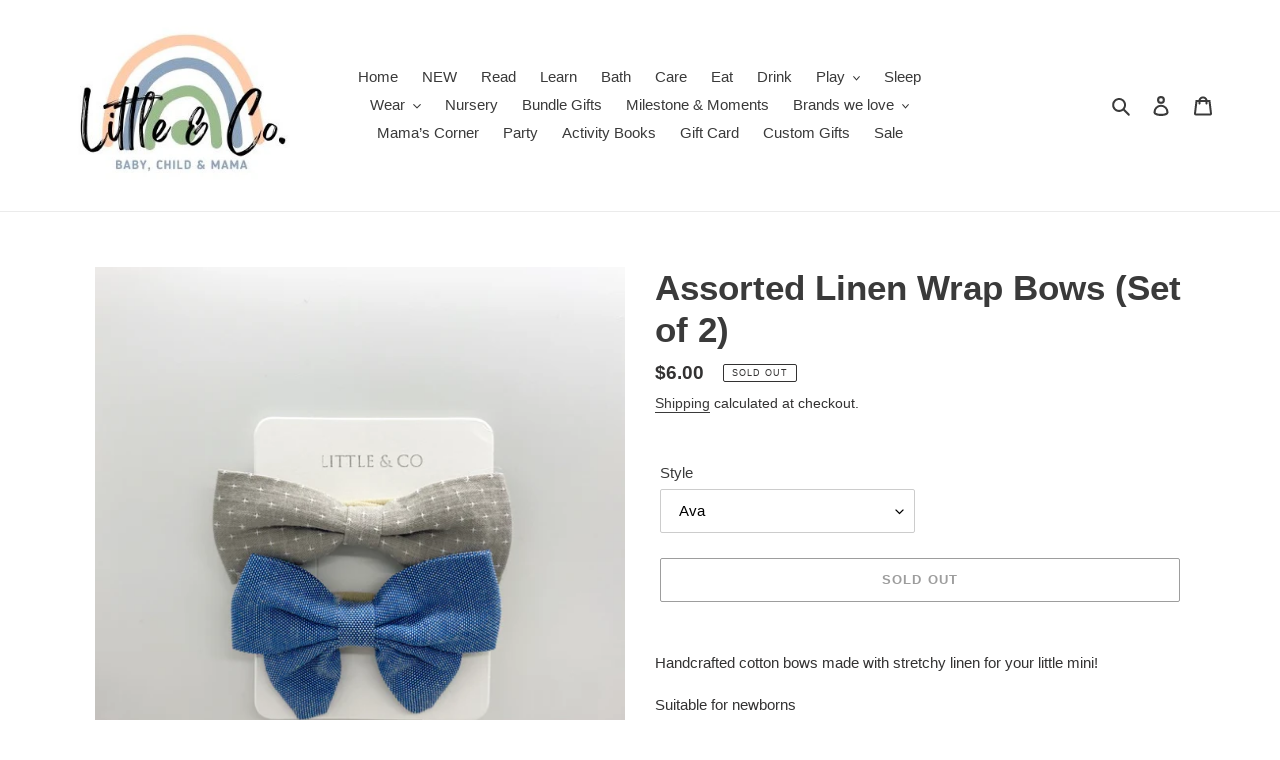

--- FILE ---
content_type: text/html; charset=utf-8
request_url: https://littlenco-bn.com/products/set-of-2-linen-wrap-bows
body_size: 27197
content:
<!doctype html>
<html class="no-js" lang="en">
<head>
  <meta charset="utf-8">
  <meta http-equiv="X-UA-Compatible" content="IE=edge,chrome=1">
  <meta name="viewport" content="width=device-width,initial-scale=1">
  <meta name="theme-color" content="#3a3a3a">
  <link rel="canonical" href="https://littlenco-bn.com/products/set-of-2-linen-wrap-bows"><title>Assorted Linen Wrap Bows (Set of 2)
&ndash; Little &amp; Co Brunei</title><meta name="description" content="Handcrafted cotton bows made with stretchy linen for your little mini!  Suitable for newborns  Bows dimension: 4cm (height) x 8cm (wide) "><!-- /snippets/social-meta-tags.liquid -->




<meta property="og:site_name" content="Little &amp; Co Brunei">
<meta property="og:url" content="https://littlenco-bn.com/products/set-of-2-linen-wrap-bows">
<meta property="og:title" content="Assorted Linen Wrap Bows (Set of 2)">
<meta property="og:type" content="product">
<meta property="og:description" content="Handcrafted cotton bows made with stretchy linen for your little mini!  Suitable for newborns  Bows dimension: 4cm (height) x 8cm (wide) ">

  <meta property="og:price:amount" content="6.00">
  <meta property="og:price:currency" content="BND">

<meta property="og:image" content="http://littlenco-bn.com/cdn/shop/products/image_7397dc2f-72aa-4c32-8cee-7921c1eed4ba_1200x1200.jpg?v=1633699523"><meta property="og:image" content="http://littlenco-bn.com/cdn/shop/products/image_be803370-34eb-4681-b6d3-9767f8d819c8_1200x1200.jpg?v=1633699534"><meta property="og:image" content="http://littlenco-bn.com/cdn/shop/products/image_5af6000f-a8f1-477e-ad51-74fb3a20377f_1200x1200.jpg?v=1633699549">
<meta property="og:image:secure_url" content="https://littlenco-bn.com/cdn/shop/products/image_7397dc2f-72aa-4c32-8cee-7921c1eed4ba_1200x1200.jpg?v=1633699523"><meta property="og:image:secure_url" content="https://littlenco-bn.com/cdn/shop/products/image_be803370-34eb-4681-b6d3-9767f8d819c8_1200x1200.jpg?v=1633699534"><meta property="og:image:secure_url" content="https://littlenco-bn.com/cdn/shop/products/image_5af6000f-a8f1-477e-ad51-74fb3a20377f_1200x1200.jpg?v=1633699549">


<meta name="twitter:card" content="summary_large_image">
<meta name="twitter:title" content="Assorted Linen Wrap Bows (Set of 2)">
<meta name="twitter:description" content="Handcrafted cotton bows made with stretchy linen for your little mini!  Suitable for newborns  Bows dimension: 4cm (height) x 8cm (wide) ">


  <link href="//littlenco-bn.com/cdn/shop/t/1/assets/theme.scss.css?v=61408828483691462741759259776" rel="stylesheet" type="text/css" media="all" />

  <script>
    var theme = {
      breakpoints: {
        medium: 750,
        large: 990,
        widescreen: 1400
      },
      strings: {
        addToCart: "Add to cart",
        soldOut: "Sold out",
        unavailable: "Coming Soon",
        regularPrice: "Regular price",
        salePrice: "Sale price",
        sale: "Sale",
        fromLowestPrice: "from [price]",
        vendor: "Vendor",
        showMore: "Show More",
        showLess: "Show Less",
        searchFor: "Search for",
        addressError: "Error looking up that address",
        addressNoResults: "No results for that address",
        addressQueryLimit: "You have exceeded the Google API usage limit. Consider upgrading to a \u003ca href=\"https:\/\/developers.google.com\/maps\/premium\/usage-limits\"\u003ePremium Plan\u003c\/a\u003e.",
        authError: "There was a problem authenticating your Google Maps account.",
        newWindow: "Opens in a new window.",
        external: "Opens external website.",
        newWindowExternal: "Opens external website in a new window.",
        removeLabel: "Remove [product]",
        update: "Update",
        quantity: "Quantity",
        discountedTotal: "Discounted total",
        regularTotal: "Regular total",
        priceColumn: "See Price column for discount details.",
        quantityMinimumMessage: "Quantity must be 1 or more",
        cartError: "There was an error while updating your cart. Please try again.",
        removedItemMessage: "Removed \u003cspan class=\"cart__removed-product-details\"\u003e([quantity]) [link]\u003c\/span\u003e from your cart.",
        unitPrice: "Unit price",
        unitPriceSeparator: "per",
        oneCartCount: "1 item",
        otherCartCount: "[count] items",
        quantityLabel: "Quantity: [count]",
        products: "Products",
        loading: "Loading",
        number_of_results: "[result_number] of [results_count]",
        number_of_results_found: "[results_count] results found",
        one_result_found: "1 result found"
      },
      moneyFormat: "${{amount}}",
      moneyFormatWithCurrency: "${{amount}} BND",
      settings: {
        predictiveSearchEnabled: true,
        predictiveSearchShowPrice: false,
        predictiveSearchShowVendor: false
      }
    }

    document.documentElement.className = document.documentElement.className.replace('no-js', 'js');
  </script><script src="//littlenco-bn.com/cdn/shop/t/1/assets/lazysizes.js?v=94224023136283657951590043669" async="async"></script>
  <script src="//littlenco-bn.com/cdn/shop/t/1/assets/vendor.js?v=85833464202832145531590043671" defer="defer"></script>
  <script src="//littlenco-bn.com/cdn/shop/t/1/assets/theme.js?v=89031576585505892971590043670" defer="defer"></script>

  <script>window.performance && window.performance.mark && window.performance.mark('shopify.content_for_header.start');</script><meta id="shopify-digital-wallet" name="shopify-digital-wallet" content="/26920517698/digital_wallets/dialog">
<link rel="alternate" type="application/json+oembed" href="https://littlenco-bn.com/products/set-of-2-linen-wrap-bows.oembed">
<script async="async" src="/checkouts/internal/preloads.js?locale=en-BN"></script>
<script id="shopify-features" type="application/json">{"accessToken":"ab29edf7d6a385b762b12af240cfa8d5","betas":["rich-media-storefront-analytics"],"domain":"littlenco-bn.com","predictiveSearch":true,"shopId":26920517698,"locale":"en"}</script>
<script>var Shopify = Shopify || {};
Shopify.shop = "little-co-brunei.myshopify.com";
Shopify.locale = "en";
Shopify.currency = {"active":"BND","rate":"1.0"};
Shopify.country = "BN";
Shopify.theme = {"name":"Debut","id":82753814594,"schema_name":"Debut","schema_version":"16.5.6","theme_store_id":796,"role":"main"};
Shopify.theme.handle = "null";
Shopify.theme.style = {"id":null,"handle":null};
Shopify.cdnHost = "littlenco-bn.com/cdn";
Shopify.routes = Shopify.routes || {};
Shopify.routes.root = "/";</script>
<script type="module">!function(o){(o.Shopify=o.Shopify||{}).modules=!0}(window);</script>
<script>!function(o){function n(){var o=[];function n(){o.push(Array.prototype.slice.apply(arguments))}return n.q=o,n}var t=o.Shopify=o.Shopify||{};t.loadFeatures=n(),t.autoloadFeatures=n()}(window);</script>
<script id="shop-js-analytics" type="application/json">{"pageType":"product"}</script>
<script defer="defer" async type="module" src="//littlenco-bn.com/cdn/shopifycloud/shop-js/modules/v2/client.init-shop-cart-sync_BT-GjEfc.en.esm.js"></script>
<script defer="defer" async type="module" src="//littlenco-bn.com/cdn/shopifycloud/shop-js/modules/v2/chunk.common_D58fp_Oc.esm.js"></script>
<script defer="defer" async type="module" src="//littlenco-bn.com/cdn/shopifycloud/shop-js/modules/v2/chunk.modal_xMitdFEc.esm.js"></script>
<script type="module">
  await import("//littlenco-bn.com/cdn/shopifycloud/shop-js/modules/v2/client.init-shop-cart-sync_BT-GjEfc.en.esm.js");
await import("//littlenco-bn.com/cdn/shopifycloud/shop-js/modules/v2/chunk.common_D58fp_Oc.esm.js");
await import("//littlenco-bn.com/cdn/shopifycloud/shop-js/modules/v2/chunk.modal_xMitdFEc.esm.js");

  window.Shopify.SignInWithShop?.initShopCartSync?.({"fedCMEnabled":true,"windoidEnabled":true});

</script>
<script id="__st">var __st={"a":26920517698,"offset":28800,"reqid":"4297b555-fea4-4f1f-b8ea-7537448b6d01-1769325651","pageurl":"littlenco-bn.com\/products\/set-of-2-linen-wrap-bows","u":"be97da4248cb","p":"product","rtyp":"product","rid":6658872541250};</script>
<script>window.ShopifyPaypalV4VisibilityTracking = true;</script>
<script id="captcha-bootstrap">!function(){'use strict';const t='contact',e='account',n='new_comment',o=[[t,t],['blogs',n],['comments',n],[t,'customer']],c=[[e,'customer_login'],[e,'guest_login'],[e,'recover_customer_password'],[e,'create_customer']],r=t=>t.map((([t,e])=>`form[action*='/${t}']:not([data-nocaptcha='true']) input[name='form_type'][value='${e}']`)).join(','),a=t=>()=>t?[...document.querySelectorAll(t)].map((t=>t.form)):[];function s(){const t=[...o],e=r(t);return a(e)}const i='password',u='form_key',d=['recaptcha-v3-token','g-recaptcha-response','h-captcha-response',i],f=()=>{try{return window.sessionStorage}catch{return}},m='__shopify_v',_=t=>t.elements[u];function p(t,e,n=!1){try{const o=window.sessionStorage,c=JSON.parse(o.getItem(e)),{data:r}=function(t){const{data:e,action:n}=t;return t[m]||n?{data:e,action:n}:{data:t,action:n}}(c);for(const[e,n]of Object.entries(r))t.elements[e]&&(t.elements[e].value=n);n&&o.removeItem(e)}catch(o){console.error('form repopulation failed',{error:o})}}const l='form_type',E='cptcha';function T(t){t.dataset[E]=!0}const w=window,h=w.document,L='Shopify',v='ce_forms',y='captcha';let A=!1;((t,e)=>{const n=(g='f06e6c50-85a8-45c8-87d0-21a2b65856fe',I='https://cdn.shopify.com/shopifycloud/storefront-forms-hcaptcha/ce_storefront_forms_captcha_hcaptcha.v1.5.2.iife.js',D={infoText:'Protected by hCaptcha',privacyText:'Privacy',termsText:'Terms'},(t,e,n)=>{const o=w[L][v],c=o.bindForm;if(c)return c(t,g,e,D).then(n);var r;o.q.push([[t,g,e,D],n]),r=I,A||(h.body.append(Object.assign(h.createElement('script'),{id:'captcha-provider',async:!0,src:r})),A=!0)});var g,I,D;w[L]=w[L]||{},w[L][v]=w[L][v]||{},w[L][v].q=[],w[L][y]=w[L][y]||{},w[L][y].protect=function(t,e){n(t,void 0,e),T(t)},Object.freeze(w[L][y]),function(t,e,n,w,h,L){const[v,y,A,g]=function(t,e,n){const i=e?o:[],u=t?c:[],d=[...i,...u],f=r(d),m=r(i),_=r(d.filter((([t,e])=>n.includes(e))));return[a(f),a(m),a(_),s()]}(w,h,L),I=t=>{const e=t.target;return e instanceof HTMLFormElement?e:e&&e.form},D=t=>v().includes(t);t.addEventListener('submit',(t=>{const e=I(t);if(!e)return;const n=D(e)&&!e.dataset.hcaptchaBound&&!e.dataset.recaptchaBound,o=_(e),c=g().includes(e)&&(!o||!o.value);(n||c)&&t.preventDefault(),c&&!n&&(function(t){try{if(!f())return;!function(t){const e=f();if(!e)return;const n=_(t);if(!n)return;const o=n.value;o&&e.removeItem(o)}(t);const e=Array.from(Array(32),(()=>Math.random().toString(36)[2])).join('');!function(t,e){_(t)||t.append(Object.assign(document.createElement('input'),{type:'hidden',name:u})),t.elements[u].value=e}(t,e),function(t,e){const n=f();if(!n)return;const o=[...t.querySelectorAll(`input[type='${i}']`)].map((({name:t})=>t)),c=[...d,...o],r={};for(const[a,s]of new FormData(t).entries())c.includes(a)||(r[a]=s);n.setItem(e,JSON.stringify({[m]:1,action:t.action,data:r}))}(t,e)}catch(e){console.error('failed to persist form',e)}}(e),e.submit())}));const S=(t,e)=>{t&&!t.dataset[E]&&(n(t,e.some((e=>e===t))),T(t))};for(const o of['focusin','change'])t.addEventListener(o,(t=>{const e=I(t);D(e)&&S(e,y())}));const B=e.get('form_key'),M=e.get(l),P=B&&M;t.addEventListener('DOMContentLoaded',(()=>{const t=y();if(P)for(const e of t)e.elements[l].value===M&&p(e,B);[...new Set([...A(),...v().filter((t=>'true'===t.dataset.shopifyCaptcha))])].forEach((e=>S(e,t)))}))}(h,new URLSearchParams(w.location.search),n,t,e,['guest_login'])})(!0,!0)}();</script>
<script integrity="sha256-4kQ18oKyAcykRKYeNunJcIwy7WH5gtpwJnB7kiuLZ1E=" data-source-attribution="shopify.loadfeatures" defer="defer" src="//littlenco-bn.com/cdn/shopifycloud/storefront/assets/storefront/load_feature-a0a9edcb.js" crossorigin="anonymous"></script>
<script data-source-attribution="shopify.dynamic_checkout.dynamic.init">var Shopify=Shopify||{};Shopify.PaymentButton=Shopify.PaymentButton||{isStorefrontPortableWallets:!0,init:function(){window.Shopify.PaymentButton.init=function(){};var t=document.createElement("script");t.src="https://littlenco-bn.com/cdn/shopifycloud/portable-wallets/latest/portable-wallets.en.js",t.type="module",document.head.appendChild(t)}};
</script>
<script data-source-attribution="shopify.dynamic_checkout.buyer_consent">
  function portableWalletsHideBuyerConsent(e){var t=document.getElementById("shopify-buyer-consent"),n=document.getElementById("shopify-subscription-policy-button");t&&n&&(t.classList.add("hidden"),t.setAttribute("aria-hidden","true"),n.removeEventListener("click",e))}function portableWalletsShowBuyerConsent(e){var t=document.getElementById("shopify-buyer-consent"),n=document.getElementById("shopify-subscription-policy-button");t&&n&&(t.classList.remove("hidden"),t.removeAttribute("aria-hidden"),n.addEventListener("click",e))}window.Shopify?.PaymentButton&&(window.Shopify.PaymentButton.hideBuyerConsent=portableWalletsHideBuyerConsent,window.Shopify.PaymentButton.showBuyerConsent=portableWalletsShowBuyerConsent);
</script>
<script>
  function portableWalletsCleanup(e){e&&e.src&&console.error("Failed to load portable wallets script "+e.src);var t=document.querySelectorAll("shopify-accelerated-checkout .shopify-payment-button__skeleton, shopify-accelerated-checkout-cart .wallet-cart-button__skeleton"),e=document.getElementById("shopify-buyer-consent");for(let e=0;e<t.length;e++)t[e].remove();e&&e.remove()}function portableWalletsNotLoadedAsModule(e){e instanceof ErrorEvent&&"string"==typeof e.message&&e.message.includes("import.meta")&&"string"==typeof e.filename&&e.filename.includes("portable-wallets")&&(window.removeEventListener("error",portableWalletsNotLoadedAsModule),window.Shopify.PaymentButton.failedToLoad=e,"loading"===document.readyState?document.addEventListener("DOMContentLoaded",window.Shopify.PaymentButton.init):window.Shopify.PaymentButton.init())}window.addEventListener("error",portableWalletsNotLoadedAsModule);
</script>

<script type="module" src="https://littlenco-bn.com/cdn/shopifycloud/portable-wallets/latest/portable-wallets.en.js" onError="portableWalletsCleanup(this)" crossorigin="anonymous"></script>
<script nomodule>
  document.addEventListener("DOMContentLoaded", portableWalletsCleanup);
</script>

<link id="shopify-accelerated-checkout-styles" rel="stylesheet" media="screen" href="https://littlenco-bn.com/cdn/shopifycloud/portable-wallets/latest/accelerated-checkout-backwards-compat.css" crossorigin="anonymous">
<style id="shopify-accelerated-checkout-cart">
        #shopify-buyer-consent {
  margin-top: 1em;
  display: inline-block;
  width: 100%;
}

#shopify-buyer-consent.hidden {
  display: none;
}

#shopify-subscription-policy-button {
  background: none;
  border: none;
  padding: 0;
  text-decoration: underline;
  font-size: inherit;
  cursor: pointer;
}

#shopify-subscription-policy-button::before {
  box-shadow: none;
}

      </style>

<script>window.performance && window.performance.mark && window.performance.mark('shopify.content_for_header.end');</script>
<link href="https://monorail-edge.shopifysvc.com" rel="dns-prefetch">
<script>(function(){if ("sendBeacon" in navigator && "performance" in window) {try {var session_token_from_headers = performance.getEntriesByType('navigation')[0].serverTiming.find(x => x.name == '_s').description;} catch {var session_token_from_headers = undefined;}var session_cookie_matches = document.cookie.match(/_shopify_s=([^;]*)/);var session_token_from_cookie = session_cookie_matches && session_cookie_matches.length === 2 ? session_cookie_matches[1] : "";var session_token = session_token_from_headers || session_token_from_cookie || "";function handle_abandonment_event(e) {var entries = performance.getEntries().filter(function(entry) {return /monorail-edge.shopifysvc.com/.test(entry.name);});if (!window.abandonment_tracked && entries.length === 0) {window.abandonment_tracked = true;var currentMs = Date.now();var navigation_start = performance.timing.navigationStart;var payload = {shop_id: 26920517698,url: window.location.href,navigation_start,duration: currentMs - navigation_start,session_token,page_type: "product"};window.navigator.sendBeacon("https://monorail-edge.shopifysvc.com/v1/produce", JSON.stringify({schema_id: "online_store_buyer_site_abandonment/1.1",payload: payload,metadata: {event_created_at_ms: currentMs,event_sent_at_ms: currentMs}}));}}window.addEventListener('pagehide', handle_abandonment_event);}}());</script>
<script id="web-pixels-manager-setup">(function e(e,d,r,n,o){if(void 0===o&&(o={}),!Boolean(null===(a=null===(i=window.Shopify)||void 0===i?void 0:i.analytics)||void 0===a?void 0:a.replayQueue)){var i,a;window.Shopify=window.Shopify||{};var t=window.Shopify;t.analytics=t.analytics||{};var s=t.analytics;s.replayQueue=[],s.publish=function(e,d,r){return s.replayQueue.push([e,d,r]),!0};try{self.performance.mark("wpm:start")}catch(e){}var l=function(){var e={modern:/Edge?\/(1{2}[4-9]|1[2-9]\d|[2-9]\d{2}|\d{4,})\.\d+(\.\d+|)|Firefox\/(1{2}[4-9]|1[2-9]\d|[2-9]\d{2}|\d{4,})\.\d+(\.\d+|)|Chrom(ium|e)\/(9{2}|\d{3,})\.\d+(\.\d+|)|(Maci|X1{2}).+ Version\/(15\.\d+|(1[6-9]|[2-9]\d|\d{3,})\.\d+)([,.]\d+|)( \(\w+\)|)( Mobile\/\w+|) Safari\/|Chrome.+OPR\/(9{2}|\d{3,})\.\d+\.\d+|(CPU[ +]OS|iPhone[ +]OS|CPU[ +]iPhone|CPU IPhone OS|CPU iPad OS)[ +]+(15[._]\d+|(1[6-9]|[2-9]\d|\d{3,})[._]\d+)([._]\d+|)|Android:?[ /-](13[3-9]|1[4-9]\d|[2-9]\d{2}|\d{4,})(\.\d+|)(\.\d+|)|Android.+Firefox\/(13[5-9]|1[4-9]\d|[2-9]\d{2}|\d{4,})\.\d+(\.\d+|)|Android.+Chrom(ium|e)\/(13[3-9]|1[4-9]\d|[2-9]\d{2}|\d{4,})\.\d+(\.\d+|)|SamsungBrowser\/([2-9]\d|\d{3,})\.\d+/,legacy:/Edge?\/(1[6-9]|[2-9]\d|\d{3,})\.\d+(\.\d+|)|Firefox\/(5[4-9]|[6-9]\d|\d{3,})\.\d+(\.\d+|)|Chrom(ium|e)\/(5[1-9]|[6-9]\d|\d{3,})\.\d+(\.\d+|)([\d.]+$|.*Safari\/(?![\d.]+ Edge\/[\d.]+$))|(Maci|X1{2}).+ Version\/(10\.\d+|(1[1-9]|[2-9]\d|\d{3,})\.\d+)([,.]\d+|)( \(\w+\)|)( Mobile\/\w+|) Safari\/|Chrome.+OPR\/(3[89]|[4-9]\d|\d{3,})\.\d+\.\d+|(CPU[ +]OS|iPhone[ +]OS|CPU[ +]iPhone|CPU IPhone OS|CPU iPad OS)[ +]+(10[._]\d+|(1[1-9]|[2-9]\d|\d{3,})[._]\d+)([._]\d+|)|Android:?[ /-](13[3-9]|1[4-9]\d|[2-9]\d{2}|\d{4,})(\.\d+|)(\.\d+|)|Mobile Safari.+OPR\/([89]\d|\d{3,})\.\d+\.\d+|Android.+Firefox\/(13[5-9]|1[4-9]\d|[2-9]\d{2}|\d{4,})\.\d+(\.\d+|)|Android.+Chrom(ium|e)\/(13[3-9]|1[4-9]\d|[2-9]\d{2}|\d{4,})\.\d+(\.\d+|)|Android.+(UC? ?Browser|UCWEB|U3)[ /]?(15\.([5-9]|\d{2,})|(1[6-9]|[2-9]\d|\d{3,})\.\d+)\.\d+|SamsungBrowser\/(5\.\d+|([6-9]|\d{2,})\.\d+)|Android.+MQ{2}Browser\/(14(\.(9|\d{2,})|)|(1[5-9]|[2-9]\d|\d{3,})(\.\d+|))(\.\d+|)|K[Aa][Ii]OS\/(3\.\d+|([4-9]|\d{2,})\.\d+)(\.\d+|)/},d=e.modern,r=e.legacy,n=navigator.userAgent;return n.match(d)?"modern":n.match(r)?"legacy":"unknown"}(),u="modern"===l?"modern":"legacy",c=(null!=n?n:{modern:"",legacy:""})[u],f=function(e){return[e.baseUrl,"/wpm","/b",e.hashVersion,"modern"===e.buildTarget?"m":"l",".js"].join("")}({baseUrl:d,hashVersion:r,buildTarget:u}),m=function(e){var d=e.version,r=e.bundleTarget,n=e.surface,o=e.pageUrl,i=e.monorailEndpoint;return{emit:function(e){var a=e.status,t=e.errorMsg,s=(new Date).getTime(),l=JSON.stringify({metadata:{event_sent_at_ms:s},events:[{schema_id:"web_pixels_manager_load/3.1",payload:{version:d,bundle_target:r,page_url:o,status:a,surface:n,error_msg:t},metadata:{event_created_at_ms:s}}]});if(!i)return console&&console.warn&&console.warn("[Web Pixels Manager] No Monorail endpoint provided, skipping logging."),!1;try{return self.navigator.sendBeacon.bind(self.navigator)(i,l)}catch(e){}var u=new XMLHttpRequest;try{return u.open("POST",i,!0),u.setRequestHeader("Content-Type","text/plain"),u.send(l),!0}catch(e){return console&&console.warn&&console.warn("[Web Pixels Manager] Got an unhandled error while logging to Monorail."),!1}}}}({version:r,bundleTarget:l,surface:e.surface,pageUrl:self.location.href,monorailEndpoint:e.monorailEndpoint});try{o.browserTarget=l,function(e){var d=e.src,r=e.async,n=void 0===r||r,o=e.onload,i=e.onerror,a=e.sri,t=e.scriptDataAttributes,s=void 0===t?{}:t,l=document.createElement("script"),u=document.querySelector("head"),c=document.querySelector("body");if(l.async=n,l.src=d,a&&(l.integrity=a,l.crossOrigin="anonymous"),s)for(var f in s)if(Object.prototype.hasOwnProperty.call(s,f))try{l.dataset[f]=s[f]}catch(e){}if(o&&l.addEventListener("load",o),i&&l.addEventListener("error",i),u)u.appendChild(l);else{if(!c)throw new Error("Did not find a head or body element to append the script");c.appendChild(l)}}({src:f,async:!0,onload:function(){if(!function(){var e,d;return Boolean(null===(d=null===(e=window.Shopify)||void 0===e?void 0:e.analytics)||void 0===d?void 0:d.initialized)}()){var d=window.webPixelsManager.init(e)||void 0;if(d){var r=window.Shopify.analytics;r.replayQueue.forEach((function(e){var r=e[0],n=e[1],o=e[2];d.publishCustomEvent(r,n,o)})),r.replayQueue=[],r.publish=d.publishCustomEvent,r.visitor=d.visitor,r.initialized=!0}}},onerror:function(){return m.emit({status:"failed",errorMsg:"".concat(f," has failed to load")})},sri:function(e){var d=/^sha384-[A-Za-z0-9+/=]+$/;return"string"==typeof e&&d.test(e)}(c)?c:"",scriptDataAttributes:o}),m.emit({status:"loading"})}catch(e){m.emit({status:"failed",errorMsg:(null==e?void 0:e.message)||"Unknown error"})}}})({shopId: 26920517698,storefrontBaseUrl: "https://littlenco-bn.com",extensionsBaseUrl: "https://extensions.shopifycdn.com/cdn/shopifycloud/web-pixels-manager",monorailEndpoint: "https://monorail-edge.shopifysvc.com/unstable/produce_batch",surface: "storefront-renderer",enabledBetaFlags: ["2dca8a86"],webPixelsConfigList: [{"id":"shopify-app-pixel","configuration":"{}","eventPayloadVersion":"v1","runtimeContext":"STRICT","scriptVersion":"0450","apiClientId":"shopify-pixel","type":"APP","privacyPurposes":["ANALYTICS","MARKETING"]},{"id":"shopify-custom-pixel","eventPayloadVersion":"v1","runtimeContext":"LAX","scriptVersion":"0450","apiClientId":"shopify-pixel","type":"CUSTOM","privacyPurposes":["ANALYTICS","MARKETING"]}],isMerchantRequest: false,initData: {"shop":{"name":"Little \u0026 Co Brunei","paymentSettings":{"currencyCode":"BND"},"myshopifyDomain":"little-co-brunei.myshopify.com","countryCode":"BN","storefrontUrl":"https:\/\/littlenco-bn.com"},"customer":null,"cart":null,"checkout":null,"productVariants":[{"price":{"amount":6.0,"currencyCode":"BND"},"product":{"title":"Assorted Linen Wrap Bows (Set of 2)","vendor":"Little \u0026 Co.","id":"6658872541250","untranslatedTitle":"Assorted Linen Wrap Bows (Set of 2)","url":"\/products\/set-of-2-linen-wrap-bows","type":""},"id":"39556125065282","image":{"src":"\/\/littlenco-bn.com\/cdn\/shop\/products\/image_52a2608a-12d0-4aa5-913b-21fd5e15501d.jpg?v=1633699570"},"sku":"","title":"Ava","untranslatedTitle":"Ava"},{"price":{"amount":6.0,"currencyCode":"BND"},"product":{"title":"Assorted Linen Wrap Bows (Set of 2)","vendor":"Little \u0026 Co.","id":"6658872541250","untranslatedTitle":"Assorted Linen Wrap Bows (Set of 2)","url":"\/products\/set-of-2-linen-wrap-bows","type":""},"id":"39556125098050","image":{"src":"\/\/littlenco-bn.com\/cdn\/shop\/products\/image_0eeef3c0-3c8d-4ed0-a417-aba2ea1d1ffa.jpg?v=1633699643"},"sku":"","title":"Audrey","untranslatedTitle":"Audrey"},{"price":{"amount":6.0,"currencyCode":"BND"},"product":{"title":"Assorted Linen Wrap Bows (Set of 2)","vendor":"Little \u0026 Co.","id":"6658872541250","untranslatedTitle":"Assorted Linen Wrap Bows (Set of 2)","url":"\/products\/set-of-2-linen-wrap-bows","type":""},"id":"39556125130818","image":{"src":"\/\/littlenco-bn.com\/cdn\/shop\/products\/image_ef080daf-4786-42d0-8857-f9a6c2caaab9.jpg?v=1633700556"},"sku":"","title":"Bella","untranslatedTitle":"Bella"},{"price":{"amount":6.0,"currencyCode":"BND"},"product":{"title":"Assorted Linen Wrap Bows (Set of 2)","vendor":"Little \u0026 Co.","id":"6658872541250","untranslatedTitle":"Assorted Linen Wrap Bows (Set of 2)","url":"\/products\/set-of-2-linen-wrap-bows","type":""},"id":"39556125163586","image":{"src":"\/\/littlenco-bn.com\/cdn\/shop\/products\/image_81f2453a-6c87-4d6c-b254-54cc9bb884cd.jpg?v=1633699599"},"sku":"","title":"Chloe","untranslatedTitle":"Chloe"},{"price":{"amount":6.0,"currencyCode":"BND"},"product":{"title":"Assorted Linen Wrap Bows (Set of 2)","vendor":"Little \u0026 Co.","id":"6658872541250","untranslatedTitle":"Assorted Linen Wrap Bows (Set of 2)","url":"\/products\/set-of-2-linen-wrap-bows","type":""},"id":"39556125196354","image":{"src":"\/\/littlenco-bn.com\/cdn\/shop\/products\/image_2b3b56d2-1f33-4269-8222-2d2b4141a35f.jpg?v=1633699656"},"sku":"","title":"Caroline","untranslatedTitle":"Caroline"},{"price":{"amount":6.0,"currencyCode":"BND"},"product":{"title":"Assorted Linen Wrap Bows (Set of 2)","vendor":"Little \u0026 Co.","id":"6658872541250","untranslatedTitle":"Assorted Linen Wrap Bows (Set of 2)","url":"\/products\/set-of-2-linen-wrap-bows","type":""},"id":"39556125229122","image":{"src":"\/\/littlenco-bn.com\/cdn\/shop\/products\/image_be803370-34eb-4681-b6d3-9767f8d819c8.jpg?v=1633699534"},"sku":"","title":"Denise","untranslatedTitle":"Denise"},{"price":{"amount":6.0,"currencyCode":"BND"},"product":{"title":"Assorted Linen Wrap Bows (Set of 2)","vendor":"Little \u0026 Co.","id":"6658872541250","untranslatedTitle":"Assorted Linen Wrap Bows (Set of 2)","url":"\/products\/set-of-2-linen-wrap-bows","type":""},"id":"39556125261890","image":{"src":"\/\/littlenco-bn.com\/cdn\/shop\/products\/image_1cda1092-911b-4a90-928b-202b7abfe356.jpg?v=1633699624"},"sku":"","title":"Dorothy","untranslatedTitle":"Dorothy"},{"price":{"amount":6.0,"currencyCode":"BND"},"product":{"title":"Assorted Linen Wrap Bows (Set of 2)","vendor":"Little \u0026 Co.","id":"6658872541250","untranslatedTitle":"Assorted Linen Wrap Bows (Set of 2)","url":"\/products\/set-of-2-linen-wrap-bows","type":""},"id":"39556125294658","image":{"src":"\/\/littlenco-bn.com\/cdn\/shop\/products\/image_09949271-7d2b-4b78-96f0-374a08e076fb.jpg?v=1633699606"},"sku":"","title":"Ellie","untranslatedTitle":"Ellie"},{"price":{"amount":6.0,"currencyCode":"BND"},"product":{"title":"Assorted Linen Wrap Bows (Set of 2)","vendor":"Little \u0026 Co.","id":"6658872541250","untranslatedTitle":"Assorted Linen Wrap Bows (Set of 2)","url":"\/products\/set-of-2-linen-wrap-bows","type":""},"id":"39556125327426","image":{"src":"\/\/littlenco-bn.com\/cdn\/shop\/products\/image_284f2e70-eab1-463d-8ea4-2dada2ac066a.jpg?v=1633699696"},"sku":"","title":"Emilia","untranslatedTitle":"Emilia"},{"price":{"amount":6.0,"currencyCode":"BND"},"product":{"title":"Assorted Linen Wrap Bows (Set of 2)","vendor":"Little \u0026 Co.","id":"6658872541250","untranslatedTitle":"Assorted Linen Wrap Bows (Set of 2)","url":"\/products\/set-of-2-linen-wrap-bows","type":""},"id":"39556125360194","image":{"src":"\/\/littlenco-bn.com\/cdn\/shop\/products\/image_19ebe389-650a-4ecf-aa73-eb4976ecb29c.jpg?v=1633699589"},"sku":"","title":"Emma","untranslatedTitle":"Emma"},{"price":{"amount":6.0,"currencyCode":"BND"},"product":{"title":"Assorted Linen Wrap Bows (Set of 2)","vendor":"Little \u0026 Co.","id":"6658872541250","untranslatedTitle":"Assorted Linen Wrap Bows (Set of 2)","url":"\/products\/set-of-2-linen-wrap-bows","type":""},"id":"39556125392962","image":{"src":"\/\/littlenco-bn.com\/cdn\/shop\/products\/image_de4f17a2-ee5f-42ff-abf9-2f6df785c1bf.jpg?v=1633699647"},"sku":"","title":"Poppy","untranslatedTitle":"Poppy"},{"price":{"amount":6.0,"currencyCode":"BND"},"product":{"title":"Assorted Linen Wrap Bows (Set of 2)","vendor":"Little \u0026 Co.","id":"6658872541250","untranslatedTitle":"Assorted Linen Wrap Bows (Set of 2)","url":"\/products\/set-of-2-linen-wrap-bows","type":""},"id":"39556125425730","image":{"src":"\/\/littlenco-bn.com\/cdn\/shop\/products\/image_563a884d-efbe-470d-a043-5b47de681012.jpg?v=1633699665"},"sku":"","title":"Rosie","untranslatedTitle":"Rosie"},{"price":{"amount":6.0,"currencyCode":"BND"},"product":{"title":"Assorted Linen Wrap Bows (Set of 2)","vendor":"Little \u0026 Co.","id":"6658872541250","untranslatedTitle":"Assorted Linen Wrap Bows (Set of 2)","url":"\/products\/set-of-2-linen-wrap-bows","type":""},"id":"39556125458498","image":{"src":"\/\/littlenco-bn.com\/cdn\/shop\/products\/image_8db76dac-b88a-4569-8d78-ba3b631bc8a1.jpg?v=1633699553"},"sku":"","title":"Lily","untranslatedTitle":"Lily"},{"price":{"amount":6.0,"currencyCode":"BND"},"product":{"title":"Assorted Linen Wrap Bows (Set of 2)","vendor":"Little \u0026 Co.","id":"6658872541250","untranslatedTitle":"Assorted Linen Wrap Bows (Set of 2)","url":"\/products\/set-of-2-linen-wrap-bows","type":""},"id":"39556125491266","image":{"src":"\/\/littlenco-bn.com\/cdn\/shop\/products\/image_b4e138f9-30c9-444f-a110-e4a1c856a030.jpg?v=1633699557"},"sku":"","title":"Violette","untranslatedTitle":"Violette"},{"price":{"amount":6.0,"currencyCode":"BND"},"product":{"title":"Assorted Linen Wrap Bows (Set of 2)","vendor":"Little \u0026 Co.","id":"6658872541250","untranslatedTitle":"Assorted Linen Wrap Bows (Set of 2)","url":"\/products\/set-of-2-linen-wrap-bows","type":""},"id":"39556133191746","image":{"src":"\/\/littlenco-bn.com\/cdn\/shop\/products\/image_e7dca876-d21f-40f0-beb7-7c651a456145.jpg?v=1633699582"},"sku":"","title":"Sophie","untranslatedTitle":"Sophie"},{"price":{"amount":6.0,"currencyCode":"BND"},"product":{"title":"Assorted Linen Wrap Bows (Set of 2)","vendor":"Little \u0026 Co.","id":"6658872541250","untranslatedTitle":"Assorted Linen Wrap Bows (Set of 2)","url":"\/products\/set-of-2-linen-wrap-bows","type":""},"id":"39556133388354","image":{"src":"\/\/littlenco-bn.com\/cdn\/shop\/products\/image_5af6000f-a8f1-477e-ad51-74fb3a20377f.jpg?v=1633699549"},"sku":"","title":"Sophea","untranslatedTitle":"Sophea"},{"price":{"amount":6.0,"currencyCode":"BND"},"product":{"title":"Assorted Linen Wrap Bows (Set of 2)","vendor":"Little \u0026 Co.","id":"6658872541250","untranslatedTitle":"Assorted Linen Wrap Bows (Set of 2)","url":"\/products\/set-of-2-linen-wrap-bows","type":""},"id":"39556133552194","image":{"src":"\/\/littlenco-bn.com\/cdn\/shop\/products\/image_e335f672-9f91-40ad-998b-704bbdb2edcf.jpg?v=1633699611"},"sku":"","title":"Thea","untranslatedTitle":"Thea"},{"price":{"amount":6.0,"currencyCode":"BND"},"product":{"title":"Assorted Linen Wrap Bows (Set of 2)","vendor":"Little \u0026 Co.","id":"6658872541250","untranslatedTitle":"Assorted Linen Wrap Bows (Set of 2)","url":"\/products\/set-of-2-linen-wrap-bows","type":""},"id":"39556133716034","image":{"src":"\/\/littlenco-bn.com\/cdn\/shop\/products\/image_9a4a8d50-eeb1-4e1d-aa81-ed6909c16e07.jpg?v=1633699564"},"sku":"","title":"Vera","untranslatedTitle":"Vera"},{"price":{"amount":6.0,"currencyCode":"BND"},"product":{"title":"Assorted Linen Wrap Bows (Set of 2)","vendor":"Little \u0026 Co.","id":"6658872541250","untranslatedTitle":"Assorted Linen Wrap Bows (Set of 2)","url":"\/products\/set-of-2-linen-wrap-bows","type":""},"id":"39560103067714","image":{"src":"\/\/littlenco-bn.com\/cdn\/shop\/products\/image_4acd4f57-4911-4ab6-b0f5-0cec52d46757.jpg?v=1633699649"},"sku":"","title":"Brooklyn","untranslatedTitle":"Brooklyn"},{"price":{"amount":6.0,"currencyCode":"BND"},"product":{"title":"Assorted Linen Wrap Bows (Set of 2)","vendor":"Little \u0026 Co.","id":"6658872541250","untranslatedTitle":"Assorted Linen Wrap Bows (Set of 2)","url":"\/products\/set-of-2-linen-wrap-bows","type":""},"id":"39560104378434","image":{"src":"\/\/littlenco-bn.com\/cdn\/shop\/products\/image_2b190aaa-a9db-45c8-b6fe-e97fbea213c3.jpg?v=1633699555"},"sku":"","title":"Dahlia","untranslatedTitle":"Dahlia"},{"price":{"amount":6.0,"currencyCode":"BND"},"product":{"title":"Assorted Linen Wrap Bows (Set of 2)","vendor":"Little \u0026 Co.","id":"6658872541250","untranslatedTitle":"Assorted Linen Wrap Bows (Set of 2)","url":"\/products\/set-of-2-linen-wrap-bows","type":""},"id":"39560105754690","image":{"src":"\/\/littlenco-bn.com\/cdn\/shop\/products\/image_456beaab-3f49-4311-82c9-1dbdd3cbd1a2.jpg?v=1633699682"},"sku":"","title":"Cora","untranslatedTitle":"Cora"}],"purchasingCompany":null},},"https://littlenco-bn.com/cdn","fcfee988w5aeb613cpc8e4bc33m6693e112",{"modern":"","legacy":""},{"shopId":"26920517698","storefrontBaseUrl":"https:\/\/littlenco-bn.com","extensionBaseUrl":"https:\/\/extensions.shopifycdn.com\/cdn\/shopifycloud\/web-pixels-manager","surface":"storefront-renderer","enabledBetaFlags":"[\"2dca8a86\"]","isMerchantRequest":"false","hashVersion":"fcfee988w5aeb613cpc8e4bc33m6693e112","publish":"custom","events":"[[\"page_viewed\",{}],[\"product_viewed\",{\"productVariant\":{\"price\":{\"amount\":6.0,\"currencyCode\":\"BND\"},\"product\":{\"title\":\"Assorted Linen Wrap Bows (Set of 2)\",\"vendor\":\"Little \u0026 Co.\",\"id\":\"6658872541250\",\"untranslatedTitle\":\"Assorted Linen Wrap Bows (Set of 2)\",\"url\":\"\/products\/set-of-2-linen-wrap-bows\",\"type\":\"\"},\"id\":\"39556125065282\",\"image\":{\"src\":\"\/\/littlenco-bn.com\/cdn\/shop\/products\/image_52a2608a-12d0-4aa5-913b-21fd5e15501d.jpg?v=1633699570\"},\"sku\":\"\",\"title\":\"Ava\",\"untranslatedTitle\":\"Ava\"}}]]"});</script><script>
  window.ShopifyAnalytics = window.ShopifyAnalytics || {};
  window.ShopifyAnalytics.meta = window.ShopifyAnalytics.meta || {};
  window.ShopifyAnalytics.meta.currency = 'BND';
  var meta = {"product":{"id":6658872541250,"gid":"gid:\/\/shopify\/Product\/6658872541250","vendor":"Little \u0026 Co.","type":"","handle":"set-of-2-linen-wrap-bows","variants":[{"id":39556125065282,"price":600,"name":"Assorted Linen Wrap Bows (Set of 2) - Ava","public_title":"Ava","sku":""},{"id":39556125098050,"price":600,"name":"Assorted Linen Wrap Bows (Set of 2) - Audrey","public_title":"Audrey","sku":""},{"id":39556125130818,"price":600,"name":"Assorted Linen Wrap Bows (Set of 2) - Bella","public_title":"Bella","sku":""},{"id":39556125163586,"price":600,"name":"Assorted Linen Wrap Bows (Set of 2) - Chloe","public_title":"Chloe","sku":""},{"id":39556125196354,"price":600,"name":"Assorted Linen Wrap Bows (Set of 2) - Caroline","public_title":"Caroline","sku":""},{"id":39556125229122,"price":600,"name":"Assorted Linen Wrap Bows (Set of 2) - Denise","public_title":"Denise","sku":""},{"id":39556125261890,"price":600,"name":"Assorted Linen Wrap Bows (Set of 2) - Dorothy","public_title":"Dorothy","sku":""},{"id":39556125294658,"price":600,"name":"Assorted Linen Wrap Bows (Set of 2) - Ellie","public_title":"Ellie","sku":""},{"id":39556125327426,"price":600,"name":"Assorted Linen Wrap Bows (Set of 2) - Emilia","public_title":"Emilia","sku":""},{"id":39556125360194,"price":600,"name":"Assorted Linen Wrap Bows (Set of 2) - Emma","public_title":"Emma","sku":""},{"id":39556125392962,"price":600,"name":"Assorted Linen Wrap Bows (Set of 2) - Poppy","public_title":"Poppy","sku":""},{"id":39556125425730,"price":600,"name":"Assorted Linen Wrap Bows (Set of 2) - Rosie","public_title":"Rosie","sku":""},{"id":39556125458498,"price":600,"name":"Assorted Linen Wrap Bows (Set of 2) - Lily","public_title":"Lily","sku":""},{"id":39556125491266,"price":600,"name":"Assorted Linen Wrap Bows (Set of 2) - Violette","public_title":"Violette","sku":""},{"id":39556133191746,"price":600,"name":"Assorted Linen Wrap Bows (Set of 2) - Sophie","public_title":"Sophie","sku":""},{"id":39556133388354,"price":600,"name":"Assorted Linen Wrap Bows (Set of 2) - Sophea","public_title":"Sophea","sku":""},{"id":39556133552194,"price":600,"name":"Assorted Linen Wrap Bows (Set of 2) - Thea","public_title":"Thea","sku":""},{"id":39556133716034,"price":600,"name":"Assorted Linen Wrap Bows (Set of 2) - Vera","public_title":"Vera","sku":""},{"id":39560103067714,"price":600,"name":"Assorted Linen Wrap Bows (Set of 2) - Brooklyn","public_title":"Brooklyn","sku":""},{"id":39560104378434,"price":600,"name":"Assorted Linen Wrap Bows (Set of 2) - Dahlia","public_title":"Dahlia","sku":""},{"id":39560105754690,"price":600,"name":"Assorted Linen Wrap Bows (Set of 2) - Cora","public_title":"Cora","sku":""}],"remote":false},"page":{"pageType":"product","resourceType":"product","resourceId":6658872541250,"requestId":"4297b555-fea4-4f1f-b8ea-7537448b6d01-1769325651"}};
  for (var attr in meta) {
    window.ShopifyAnalytics.meta[attr] = meta[attr];
  }
</script>
<script class="analytics">
  (function () {
    var customDocumentWrite = function(content) {
      var jquery = null;

      if (window.jQuery) {
        jquery = window.jQuery;
      } else if (window.Checkout && window.Checkout.$) {
        jquery = window.Checkout.$;
      }

      if (jquery) {
        jquery('body').append(content);
      }
    };

    var hasLoggedConversion = function(token) {
      if (token) {
        return document.cookie.indexOf('loggedConversion=' + token) !== -1;
      }
      return false;
    }

    var setCookieIfConversion = function(token) {
      if (token) {
        var twoMonthsFromNow = new Date(Date.now());
        twoMonthsFromNow.setMonth(twoMonthsFromNow.getMonth() + 2);

        document.cookie = 'loggedConversion=' + token + '; expires=' + twoMonthsFromNow;
      }
    }

    var trekkie = window.ShopifyAnalytics.lib = window.trekkie = window.trekkie || [];
    if (trekkie.integrations) {
      return;
    }
    trekkie.methods = [
      'identify',
      'page',
      'ready',
      'track',
      'trackForm',
      'trackLink'
    ];
    trekkie.factory = function(method) {
      return function() {
        var args = Array.prototype.slice.call(arguments);
        args.unshift(method);
        trekkie.push(args);
        return trekkie;
      };
    };
    for (var i = 0; i < trekkie.methods.length; i++) {
      var key = trekkie.methods[i];
      trekkie[key] = trekkie.factory(key);
    }
    trekkie.load = function(config) {
      trekkie.config = config || {};
      trekkie.config.initialDocumentCookie = document.cookie;
      var first = document.getElementsByTagName('script')[0];
      var script = document.createElement('script');
      script.type = 'text/javascript';
      script.onerror = function(e) {
        var scriptFallback = document.createElement('script');
        scriptFallback.type = 'text/javascript';
        scriptFallback.onerror = function(error) {
                var Monorail = {
      produce: function produce(monorailDomain, schemaId, payload) {
        var currentMs = new Date().getTime();
        var event = {
          schema_id: schemaId,
          payload: payload,
          metadata: {
            event_created_at_ms: currentMs,
            event_sent_at_ms: currentMs
          }
        };
        return Monorail.sendRequest("https://" + monorailDomain + "/v1/produce", JSON.stringify(event));
      },
      sendRequest: function sendRequest(endpointUrl, payload) {
        // Try the sendBeacon API
        if (window && window.navigator && typeof window.navigator.sendBeacon === 'function' && typeof window.Blob === 'function' && !Monorail.isIos12()) {
          var blobData = new window.Blob([payload], {
            type: 'text/plain'
          });

          if (window.navigator.sendBeacon(endpointUrl, blobData)) {
            return true;
          } // sendBeacon was not successful

        } // XHR beacon

        var xhr = new XMLHttpRequest();

        try {
          xhr.open('POST', endpointUrl);
          xhr.setRequestHeader('Content-Type', 'text/plain');
          xhr.send(payload);
        } catch (e) {
          console.log(e);
        }

        return false;
      },
      isIos12: function isIos12() {
        return window.navigator.userAgent.lastIndexOf('iPhone; CPU iPhone OS 12_') !== -1 || window.navigator.userAgent.lastIndexOf('iPad; CPU OS 12_') !== -1;
      }
    };
    Monorail.produce('monorail-edge.shopifysvc.com',
      'trekkie_storefront_load_errors/1.1',
      {shop_id: 26920517698,
      theme_id: 82753814594,
      app_name: "storefront",
      context_url: window.location.href,
      source_url: "//littlenco-bn.com/cdn/s/trekkie.storefront.8d95595f799fbf7e1d32231b9a28fd43b70c67d3.min.js"});

        };
        scriptFallback.async = true;
        scriptFallback.src = '//littlenco-bn.com/cdn/s/trekkie.storefront.8d95595f799fbf7e1d32231b9a28fd43b70c67d3.min.js';
        first.parentNode.insertBefore(scriptFallback, first);
      };
      script.async = true;
      script.src = '//littlenco-bn.com/cdn/s/trekkie.storefront.8d95595f799fbf7e1d32231b9a28fd43b70c67d3.min.js';
      first.parentNode.insertBefore(script, first);
    };
    trekkie.load(
      {"Trekkie":{"appName":"storefront","development":false,"defaultAttributes":{"shopId":26920517698,"isMerchantRequest":null,"themeId":82753814594,"themeCityHash":"12904886745177352003","contentLanguage":"en","currency":"BND","eventMetadataId":"d95d512a-9ff4-4c93-9dec-ceead225e81b"},"isServerSideCookieWritingEnabled":true,"monorailRegion":"shop_domain","enabledBetaFlags":["65f19447"]},"Session Attribution":{},"S2S":{"facebookCapiEnabled":false,"source":"trekkie-storefront-renderer","apiClientId":580111}}
    );

    var loaded = false;
    trekkie.ready(function() {
      if (loaded) return;
      loaded = true;

      window.ShopifyAnalytics.lib = window.trekkie;

      var originalDocumentWrite = document.write;
      document.write = customDocumentWrite;
      try { window.ShopifyAnalytics.merchantGoogleAnalytics.call(this); } catch(error) {};
      document.write = originalDocumentWrite;

      window.ShopifyAnalytics.lib.page(null,{"pageType":"product","resourceType":"product","resourceId":6658872541250,"requestId":"4297b555-fea4-4f1f-b8ea-7537448b6d01-1769325651","shopifyEmitted":true});

      var match = window.location.pathname.match(/checkouts\/(.+)\/(thank_you|post_purchase)/)
      var token = match? match[1]: undefined;
      if (!hasLoggedConversion(token)) {
        setCookieIfConversion(token);
        window.ShopifyAnalytics.lib.track("Viewed Product",{"currency":"BND","variantId":39556125065282,"productId":6658872541250,"productGid":"gid:\/\/shopify\/Product\/6658872541250","name":"Assorted Linen Wrap Bows (Set of 2) - Ava","price":"6.00","sku":"","brand":"Little \u0026 Co.","variant":"Ava","category":"","nonInteraction":true,"remote":false},undefined,undefined,{"shopifyEmitted":true});
      window.ShopifyAnalytics.lib.track("monorail:\/\/trekkie_storefront_viewed_product\/1.1",{"currency":"BND","variantId":39556125065282,"productId":6658872541250,"productGid":"gid:\/\/shopify\/Product\/6658872541250","name":"Assorted Linen Wrap Bows (Set of 2) - Ava","price":"6.00","sku":"","brand":"Little \u0026 Co.","variant":"Ava","category":"","nonInteraction":true,"remote":false,"referer":"https:\/\/littlenco-bn.com\/products\/set-of-2-linen-wrap-bows"});
      }
    });


        var eventsListenerScript = document.createElement('script');
        eventsListenerScript.async = true;
        eventsListenerScript.src = "//littlenco-bn.com/cdn/shopifycloud/storefront/assets/shop_events_listener-3da45d37.js";
        document.getElementsByTagName('head')[0].appendChild(eventsListenerScript);

})();</script>
<script
  defer
  src="https://littlenco-bn.com/cdn/shopifycloud/perf-kit/shopify-perf-kit-3.0.4.min.js"
  data-application="storefront-renderer"
  data-shop-id="26920517698"
  data-render-region="gcp-us-east1"
  data-page-type="product"
  data-theme-instance-id="82753814594"
  data-theme-name="Debut"
  data-theme-version="16.5.6"
  data-monorail-region="shop_domain"
  data-resource-timing-sampling-rate="10"
  data-shs="true"
  data-shs-beacon="true"
  data-shs-export-with-fetch="true"
  data-shs-logs-sample-rate="1"
  data-shs-beacon-endpoint="https://littlenco-bn.com/api/collect"
></script>
</head>

<body class="template-product">

  <a class="in-page-link visually-hidden skip-link" href="#MainContent">Skip to content</a><style data-shopify>

  .cart-popup {
    box-shadow: 1px 1px 10px 2px rgba(235, 235, 235, 0.5);
  }</style><div class="cart-popup-wrapper cart-popup-wrapper--hidden" role="dialog" aria-modal="true" aria-labelledby="CartPopupHeading" data-cart-popup-wrapper>
  <div class="cart-popup" data-cart-popup tabindex="-1">
    <div class="cart-popup__header">
      <h2 id="CartPopupHeading" class="cart-popup__heading">Just added to your cart</h2>
      <button class="cart-popup__close" aria-label="Close" data-cart-popup-close><svg aria-hidden="true" focusable="false" role="presentation" class="icon icon-close" viewBox="0 0 40 40"><path d="M23.868 20.015L39.117 4.78c1.11-1.108 1.11-2.77 0-3.877-1.109-1.108-2.773-1.108-3.882 0L19.986 16.137 4.737.904C3.628-.204 1.965-.204.856.904c-1.11 1.108-1.11 2.77 0 3.877l15.249 15.234L.855 35.248c-1.108 1.108-1.108 2.77 0 3.877.555.554 1.248.831 1.942.831s1.386-.277 1.94-.83l15.25-15.234 15.248 15.233c.555.554 1.248.831 1.941.831s1.387-.277 1.941-.83c1.11-1.109 1.11-2.77 0-3.878L23.868 20.015z" class="layer"/></svg></button>
    </div>
    <div class="cart-popup-item">
      <div class="cart-popup-item__image-wrapper hide" data-cart-popup-image-wrapper>
        <div class="cart-popup-item__image cart-popup-item__image--placeholder" data-cart-popup-image-placeholder>
          <div data-placeholder-size></div>
          <div class="placeholder-background placeholder-background--animation"></div>
        </div>
      </div>
      <div class="cart-popup-item__description">
        <div>
          <div class="cart-popup-item__title" data-cart-popup-title></div>
          <ul class="product-details" aria-label="Product details" data-cart-popup-product-details></ul>
        </div>
        <div class="cart-popup-item__quantity">
          <span class="visually-hidden" data-cart-popup-quantity-label></span>
          <span aria-hidden="true">Qty:</span>
          <span aria-hidden="true" data-cart-popup-quantity></span>
        </div>
      </div>
    </div>

    <a href="/cart" class="cart-popup__cta-link btn btn--secondary-accent">
      View cart (<span data-cart-popup-cart-quantity></span>)
    </a>

    <div class="cart-popup__dismiss">
      <button class="cart-popup__dismiss-button text-link text-link--accent" data-cart-popup-dismiss>
        Continue shopping
      </button>
    </div>
  </div>
</div>

<div id="shopify-section-header" class="shopify-section">
  <style>
    
      .site-header__logo-image {
        max-width: 250px;
      }
    

    
      .site-header__logo-image {
        margin: 0;
      }
    
  </style>


<div id="SearchDrawer" class="search-bar drawer drawer--top" role="dialog" aria-modal="true" aria-label="Search" data-predictive-search-drawer>
  <div class="search-bar__interior">
    <div class="search-form__container" data-search-form-container>
      <form class="search-form search-bar__form" action="/search" method="get" role="search">
        <div class="search-form__input-wrapper">
          <input
            type="text"
            name="q"
            placeholder="Search"
            role="combobox"
            aria-autocomplete="list"
            aria-owns="predictive-search-results"
            aria-expanded="false"
            aria-label="Search"
            aria-haspopup="listbox"
            class="search-form__input search-bar__input"
            data-predictive-search-drawer-input
          />
          <input type="hidden" name="options[prefix]" value="last" aria-hidden="true" />
          <div class="predictive-search-wrapper predictive-search-wrapper--drawer" data-predictive-search-mount="drawer"></div>
        </div>

        <button class="search-bar__submit search-form__submit"
          type="submit"
          data-search-form-submit>
          <svg aria-hidden="true" focusable="false" role="presentation" class="icon icon-search" viewBox="0 0 37 40"><path d="M35.6 36l-9.8-9.8c4.1-5.4 3.6-13.2-1.3-18.1-5.4-5.4-14.2-5.4-19.7 0-5.4 5.4-5.4 14.2 0 19.7 2.6 2.6 6.1 4.1 9.8 4.1 3 0 5.9-1 8.3-2.8l9.8 9.8c.4.4.9.6 1.4.6s1-.2 1.4-.6c.9-.9.9-2.1.1-2.9zm-20.9-8.2c-2.6 0-5.1-1-7-2.9-3.9-3.9-3.9-10.1 0-14C9.6 9 12.2 8 14.7 8s5.1 1 7 2.9c3.9 3.9 3.9 10.1 0 14-1.9 1.9-4.4 2.9-7 2.9z"/></svg>
          <span class="icon__fallback-text">Submit</span>
        </button>
      </form>

      <div class="search-bar__actions">
        <button type="button" class="btn--link search-bar__close js-drawer-close">
          <svg aria-hidden="true" focusable="false" role="presentation" class="icon icon-close" viewBox="0 0 40 40"><path d="M23.868 20.015L39.117 4.78c1.11-1.108 1.11-2.77 0-3.877-1.109-1.108-2.773-1.108-3.882 0L19.986 16.137 4.737.904C3.628-.204 1.965-.204.856.904c-1.11 1.108-1.11 2.77 0 3.877l15.249 15.234L.855 35.248c-1.108 1.108-1.108 2.77 0 3.877.555.554 1.248.831 1.942.831s1.386-.277 1.94-.83l15.25-15.234 15.248 15.233c.555.554 1.248.831 1.941.831s1.387-.277 1.941-.83c1.11-1.109 1.11-2.77 0-3.878L23.868 20.015z" class="layer"/></svg>
          <span class="icon__fallback-text">Close search</span>
        </button>
      </div>
    </div>
  </div>
</div>


<div data-section-id="header" data-section-type="header-section" data-header-section>
  
    
  

  <header class="site-header border-bottom logo--left" role="banner">
    <div class="grid grid--no-gutters grid--table site-header__mobile-nav">
      

      <div class="grid__item medium-up--one-quarter logo-align--left">
        
        
          <div class="h2 site-header__logo">
        
          
<a href="/" class="site-header__logo-image">
              
              <img class="lazyload js"
                   src="//littlenco-bn.com/cdn/shop/files/Peach_Green_Blue_Simple_Playful_Daycare_Logo_-_Copy_2_300x300.jpg?v=1670993826"
                   data-src="//littlenco-bn.com/cdn/shop/files/Peach_Green_Blue_Simple_Playful_Daycare_Logo_-_Copy_2_{width}x.jpg?v=1670993826"
                   data-widths="[180, 360, 540, 720, 900, 1080, 1296, 1512, 1728, 2048]"
                   data-aspectratio="1.3799126637554586"
                   data-sizes="auto"
                   alt="Little &amp;amp; Co Brunei"
                   style="max-width: 250px">
              <noscript>
                
                <img src="//littlenco-bn.com/cdn/shop/files/Peach_Green_Blue_Simple_Playful_Daycare_Logo_-_Copy_2_250x.jpg?v=1670993826"
                     srcset="//littlenco-bn.com/cdn/shop/files/Peach_Green_Blue_Simple_Playful_Daycare_Logo_-_Copy_2_250x.jpg?v=1670993826 1x, //littlenco-bn.com/cdn/shop/files/Peach_Green_Blue_Simple_Playful_Daycare_Logo_-_Copy_2_250x@2x.jpg?v=1670993826 2x"
                     alt="Little &amp; Co Brunei"
                     style="max-width: 250px;">
              </noscript>
            </a>
          
        
          </div>
        
      </div>

      
        <nav class="grid__item medium-up--one-half small--hide" id="AccessibleNav" role="navigation">
          
<ul class="site-nav list--inline" id="SiteNav">
  



    
      <li >
        <a href="/"
          class="site-nav__link site-nav__link--main"
          
        >
          <span class="site-nav__label">Home</span>
        </a>
      </li>
    
  



    
      <li >
        <a href="/collections/new"
          class="site-nav__link site-nav__link--main"
          
        >
          <span class="site-nav__label">NEW</span>
        </a>
      </li>
    
  



    
      <li >
        <a href="/collections/read"
          class="site-nav__link site-nav__link--main"
          
        >
          <span class="site-nav__label">Read</span>
        </a>
      </li>
    
  



    
      <li >
        <a href="/collections/learn"
          class="site-nav__link site-nav__link--main"
          
        >
          <span class="site-nav__label">Learn</span>
        </a>
      </li>
    
  



    
      <li >
        <a href="/collections/bath"
          class="site-nav__link site-nav__link--main"
          
        >
          <span class="site-nav__label">Bath</span>
        </a>
      </li>
    
  



    
      <li >
        <a href="/collections/care"
          class="site-nav__link site-nav__link--main"
          
        >
          <span class="site-nav__label">Care</span>
        </a>
      </li>
    
  



    
      <li >
        <a href="/collections/dining"
          class="site-nav__link site-nav__link--main"
          
        >
          <span class="site-nav__label">Eat</span>
        </a>
      </li>
    
  



    
      <li >
        <a href="/collections/drink"
          class="site-nav__link site-nav__link--main"
          
        >
          <span class="site-nav__label">Drink</span>
        </a>
      </li>
    
  



    
      <li class="site-nav--has-dropdown" data-has-dropdowns>
        <button class="site-nav__link site-nav__link--main site-nav__link--button" type="button" aria-expanded="false" aria-controls="SiteNavLabel-play">
          <span class="site-nav__label">Play</span><svg aria-hidden="true" focusable="false" role="presentation" class="icon icon-chevron-down" viewBox="0 0 9 9"><path d="M8.542 2.558a.625.625 0 0 1 0 .884l-3.6 3.6a.626.626 0 0 1-.884 0l-3.6-3.6a.625.625 0 1 1 .884-.884L4.5 5.716l3.158-3.158a.625.625 0 0 1 .884 0z" fill="#fff"/></svg>
        </button>

        <div class="site-nav__dropdown" id="SiteNavLabel-play">
          
            <ul>
              
                <li>
                  <a href="/collections/beach-play"
                  class="site-nav__link site-nav__child-link"
                  
                >
                    <span class="site-nav__label">Beach Play</span>
                  </a>
                </li>
              
                <li>
                  <a href="/collections/dollhouses"
                  class="site-nav__link site-nav__child-link"
                  
                >
                    <span class="site-nav__label">Dollhouses</span>
                  </a>
                </li>
              
                <li>
                  <a href="/collections/pretend-play"
                  class="site-nav__link site-nav__child-link"
                  
                >
                    <span class="site-nav__label">Role Play</span>
                  </a>
                </li>
              
                <li>
                  <a href="/collections/silicone-toy"
                  class="site-nav__link site-nav__child-link"
                  
                >
                    <span class="site-nav__label">Silicone Toy</span>
                  </a>
                </li>
              
                <li>
                  <a href="/collections/wooden-toy"
                  class="site-nav__link site-nav__child-link site-nav__link--last"
                  
                >
                    <span class="site-nav__label">Wooden Toy</span>
                  </a>
                </li>
              
            </ul>
          
        </div>
      </li>
    
  



    
      <li >
        <a href="/collections/sleep-1"
          class="site-nav__link site-nav__link--main"
          
        >
          <span class="site-nav__label">Sleep</span>
        </a>
      </li>
    
  



    
      <li class="site-nav--has-dropdown" data-has-dropdowns>
        <button class="site-nav__link site-nav__link--main site-nav__link--button" type="button" aria-expanded="false" aria-controls="SiteNavLabel-wear">
          <span class="site-nav__label">Wear</span><svg aria-hidden="true" focusable="false" role="presentation" class="icon icon-chevron-down" viewBox="0 0 9 9"><path d="M8.542 2.558a.625.625 0 0 1 0 .884l-3.6 3.6a.626.626 0 0 1-.884 0l-3.6-3.6a.625.625 0 1 1 .884-.884L4.5 5.716l3.158-3.158a.625.625 0 0 1 .884 0z" fill="#fff"/></svg>
        </button>

        <div class="site-nav__dropdown" id="SiteNavLabel-wear">
          
            <ul>
              
                <li>
                  <a href="/collections/baby-apparels"
                  class="site-nav__link site-nav__child-link"
                  
                >
                    <span class="site-nav__label">Baby Apparels</span>
                  </a>
                </li>
              
                <li>
                  <a href="/collections/backpack"
                  class="site-nav__link site-nav__child-link"
                  
                >
                    <span class="site-nav__label">Backpacks</span>
                  </a>
                </li>
              
                <li>
                  <a href="/collections/bandana-bibs"
                  class="site-nav__link site-nav__child-link"
                  
                >
                    <span class="site-nav__label">Bibs</span>
                  </a>
                </li>
              
                <li>
                  <a href="/collections/burp-clothes"
                  class="site-nav__link site-nav__child-link"
                  
                >
                    <span class="site-nav__label">Burp Clothes</span>
                  </a>
                </li>
              
                <li>
                  <a href="/collections/baby-hats"
                  class="site-nav__link site-nav__child-link"
                  
                >
                    <span class="site-nav__label">Baby Hats</span>
                  </a>
                </li>
              
                <li>
                  <a href="/collections/eyewear"
                  class="site-nav__link site-nav__child-link"
                  
                >
                    <span class="site-nav__label">Eyewear</span>
                  </a>
                </li>
              
                <li>
                  <a href="/collections/hair-bow"
                  class="site-nav__link site-nav__child-link"
                  
                >
                    <span class="site-nav__label">Hair Bows</span>
                  </a>
                </li>
              
                <li>
                  <a href="/collections/multi-use-covers"
                  class="site-nav__link site-nav__child-link"
                  
                >
                    <span class="site-nav__label">Multi Use Covers</span>
                  </a>
                </li>
              
                <li>
                  <a href="/collections/security-blankets"
                  class="site-nav__link site-nav__child-link"
                  
                >
                    <span class="site-nav__label">Security Blankets</span>
                  </a>
                </li>
              
                <li>
                  <a href="/collections/shoes"
                  class="site-nav__link site-nav__child-link"
                  
                >
                    <span class="site-nav__label">Shoes</span>
                  </a>
                </li>
              
                <li>
                  <a href="/collections/silicone-bibs"
                  class="site-nav__link site-nav__child-link"
                  
                >
                    <span class="site-nav__label">Silicone Bibs</span>
                  </a>
                </li>
              
                <li>
                  <a href="/collections/swaddle-blankets"
                  class="site-nav__link site-nav__child-link site-nav__link--last"
                  
                >
                    <span class="site-nav__label">Swaddle Blankets</span>
                  </a>
                </li>
              
            </ul>
          
        </div>
      </li>
    
  



    
      <li >
        <a href="/collections/nursery"
          class="site-nav__link site-nav__link--main"
          
        >
          <span class="site-nav__label">Nursery</span>
        </a>
      </li>
    
  



    
      <li >
        <a href="/collections/bundle-gifts"
          class="site-nav__link site-nav__link--main"
          
        >
          <span class="site-nav__label">Bundle Gifts</span>
        </a>
      </li>
    
  



    
      <li >
        <a href="/collections/sleep"
          class="site-nav__link site-nav__link--main"
          
        >
          <span class="site-nav__label">Milestone &amp; Moments</span>
        </a>
      </li>
    
  



    
      <li class="site-nav--has-dropdown" data-has-dropdowns>
        <button class="site-nav__link site-nav__link--main site-nav__link--button" type="button" aria-expanded="false" aria-controls="SiteNavLabel-brands-we-love">
          <span class="site-nav__label">Brands we love</span><svg aria-hidden="true" focusable="false" role="presentation" class="icon icon-chevron-down" viewBox="0 0 9 9"><path d="M8.542 2.558a.625.625 0 0 1 0 .884l-3.6 3.6a.626.626 0 0 1-.884 0l-3.6-3.6a.625.625 0 1 1 .884-.884L4.5 5.716l3.158-3.158a.625.625 0 0 1 .884 0z" fill="#fff"/></svg>
        </button>

        <div class="site-nav__dropdown" id="SiteNavLabel-brands-we-love">
          
            <ul>
              
                <li>
                  <a href="/collections/alimrose"
                  class="site-nav__link site-nav__child-link"
                  
                >
                    <span class="site-nav__label">Alimrose</span>
                  </a>
                </li>
              
                <li>
                  <a href="/collections/bibs"
                  class="site-nav__link site-nav__child-link"
                  
                >
                    <span class="site-nav__label">BIBS</span>
                  </a>
                </li>
              
                <li>
                  <a href="/collections/collecta"
                  class="site-nav__link site-nav__child-link"
                  
                >
                    <span class="site-nav__label">CollectA</span>
                  </a>
                </li>
              
                <li>
                  <a href="/collections/copper-pearl"
                  class="site-nav__link site-nav__child-link"
                  
                >
                    <span class="site-nav__label">Copper Pearl</span>
                  </a>
                </li>
              
                <li>
                  <a href="/collections/dena-toys"
                  class="site-nav__link site-nav__child-link"
                  
                >
                    <span class="site-nav__label">Dëna Toys</span>
                  </a>
                </li>
              
                <li>
                  <a href="/collections/foxx-willow"
                  class="site-nav__link site-nav__child-link"
                  
                >
                    <span class="site-nav__label">Foxx &amp; Willow</span>
                  </a>
                </li>
              
                <li>
                  <a href="/collections/happy-little-doers"
                  class="site-nav__link site-nav__child-link"
                  
                >
                    <span class="site-nav__label">Happy Little Doers</span>
                  </a>
                </li>
              
                <li>
                  <a href="/collections/jamie-kay"
                  class="site-nav__link site-nav__child-link"
                  
                >
                    <span class="site-nav__label">Jamie Kay</span>
                  </a>
                </li>
              
                <li>
                  <a href="/collections/jellycat"
                  class="site-nav__link site-nav__child-link"
                  
                >
                    <span class="site-nav__label">Jellycat</span>
                  </a>
                </li>
              
                <li>
                  <a href="/collections/kiin-baby"
                  class="site-nav__link site-nav__child-link"
                  
                >
                    <span class="site-nav__label">Kiin Baby</span>
                  </a>
                </li>
              
                <li>
                  <a href="/collections/lollibly"
                  class="site-nav__link site-nav__child-link"
                  
                >
                    <span class="site-nav__label">Lollibly</span>
                  </a>
                </li>
              
                <li>
                  <a href="/collections/lunas-treasures"
                  class="site-nav__link site-nav__child-link"
                  
                >
                    <span class="site-nav__label">Luna’s Treasures</span>
                  </a>
                </li>
              
                <li>
                  <a href="/collections/mamas-papas"
                  class="site-nav__link site-nav__child-link"
                  
                >
                    <span class="site-nav__label">Mamas &amp; Papas UK</span>
                  </a>
                </li>
              
                <li>
                  <a href="/collections/misterfly"
                  class="site-nav__link site-nav__child-link"
                  
                >
                    <span class="site-nav__label">Mister Fly</span>
                  </a>
                </li>
              
                <li>
                  <a href="/collections/modern-monty"
                  class="site-nav__link site-nav__child-link"
                  
                >
                    <span class="site-nav__label">Modern Monty</span>
                  </a>
                </li>
              
                <li>
                  <a href="/collections/mudpuppy"
                  class="site-nav__link site-nav__child-link"
                  
                >
                    <span class="site-nav__label">Mudpuppy</span>
                  </a>
                </li>
              
                <li>
                  <a href="/collections/pehr"
                  class="site-nav__link site-nav__child-link"
                  
                >
                    <span class="site-nav__label">Pehr</span>
                  </a>
                </li>
              
                <li>
                  <a href="/collections/snuggle-hunny-kids"
                  class="site-nav__link site-nav__child-link"
                  
                >
                    <span class="site-nav__label">Snuggle Hunny Kids</span>
                  </a>
                </li>
              
                <li>
                  <a href="/collections/stadela-baby"
                  class="site-nav__link site-nav__child-link"
                  
                >
                    <span class="site-nav__label">Stadela Baby</span>
                  </a>
                </li>
              
                <li>
                  <a href="/collections/the-jam-tart"
                  class="site-nav__link site-nav__child-link"
                  
                >
                    <span class="site-nav__label">The Jam Tart</span>
                  </a>
                </li>
              
                <li>
                  <a href="/collections/three-wood-shop"
                  class="site-nav__link site-nav__child-link"
                  
                >
                    <span class="site-nav__label">Three Wood Shop</span>
                  </a>
                </li>
              
                <li>
                  <a href="/collections/timbertots"
                  class="site-nav__link site-nav__child-link"
                  
                >
                    <span class="site-nav__label">Timbertots</span>
                  </a>
                </li>
              
                <li>
                  <a href="/collections/trixie"
                  class="site-nav__link site-nav__child-link"
                  
                >
                    <span class="site-nav__label">Trixie</span>
                  </a>
                </li>
              
                <li>
                  <a href="/collections/we-might-be-tiny"
                  class="site-nav__link site-nav__child-link site-nav__link--last"
                  
                >
                    <span class="site-nav__label">We Might Be Tiny</span>
                  </a>
                </li>
              
            </ul>
          
        </div>
      </li>
    
  



    
      <li >
        <a href="/collections/mamas-corner"
          class="site-nav__link site-nav__link--main"
          
        >
          <span class="site-nav__label">Mama’s Corner</span>
        </a>
      </li>
    
  



    
      <li >
        <a href="/collections/party"
          class="site-nav__link site-nav__link--main"
          
        >
          <span class="site-nav__label">Party</span>
        </a>
      </li>
    
  



    
      <li >
        <a href="/collections/activity-books"
          class="site-nav__link site-nav__link--main"
          
        >
          <span class="site-nav__label">Activity Books</span>
        </a>
      </li>
    
  



    
      <li >
        <a href="/collections/gift-cards"
          class="site-nav__link site-nav__link--main"
          
        >
          <span class="site-nav__label">Gift Card</span>
        </a>
      </li>
    
  



    
      <li >
        <a href="/collections/custom-gifts"
          class="site-nav__link site-nav__link--main"
          
        >
          <span class="site-nav__label">Custom Gifts</span>
        </a>
      </li>
    
  



    
      <li >
        <a href="/collections/sale"
          class="site-nav__link site-nav__link--main"
          
        >
          <span class="site-nav__label">Sale</span>
        </a>
      </li>
    
  
</ul>

        </nav>
      

      <div class="grid__item medium-up--one-quarter text-right site-header__icons site-header__icons--plus">
        <div class="site-header__icons-wrapper">

          <button type="button" class="btn--link site-header__icon site-header__search-toggle js-drawer-open-top">
            <svg aria-hidden="true" focusable="false" role="presentation" class="icon icon-search" viewBox="0 0 37 40"><path d="M35.6 36l-9.8-9.8c4.1-5.4 3.6-13.2-1.3-18.1-5.4-5.4-14.2-5.4-19.7 0-5.4 5.4-5.4 14.2 0 19.7 2.6 2.6 6.1 4.1 9.8 4.1 3 0 5.9-1 8.3-2.8l9.8 9.8c.4.4.9.6 1.4.6s1-.2 1.4-.6c.9-.9.9-2.1.1-2.9zm-20.9-8.2c-2.6 0-5.1-1-7-2.9-3.9-3.9-3.9-10.1 0-14C9.6 9 12.2 8 14.7 8s5.1 1 7 2.9c3.9 3.9 3.9 10.1 0 14-1.9 1.9-4.4 2.9-7 2.9z"/></svg>
            <span class="icon__fallback-text">Search</span>
          </button>

          
            
              <a href="/account/login" class="site-header__icon site-header__account">
                <svg aria-hidden="true" focusable="false" role="presentation" class="icon icon-login" viewBox="0 0 28.33 37.68"><path d="M14.17 14.9a7.45 7.45 0 1 0-7.5-7.45 7.46 7.46 0 0 0 7.5 7.45zm0-10.91a3.45 3.45 0 1 1-3.5 3.46A3.46 3.46 0 0 1 14.17 4zM14.17 16.47A14.18 14.18 0 0 0 0 30.68c0 1.41.66 4 5.11 5.66a27.17 27.17 0 0 0 9.06 1.34c6.54 0 14.17-1.84 14.17-7a14.18 14.18 0 0 0-14.17-14.21zm0 17.21c-6.3 0-10.17-1.77-10.17-3a10.17 10.17 0 1 1 20.33 0c.01 1.23-3.86 3-10.16 3z"/></svg>
                <span class="icon__fallback-text">Log in</span>
              </a>
            
          

          <a href="/cart" class="site-header__icon site-header__cart">
            <svg aria-hidden="true" focusable="false" role="presentation" class="icon icon-cart" viewBox="0 0 37 40"><path d="M36.5 34.8L33.3 8h-5.9C26.7 3.9 23 .8 18.5.8S10.3 3.9 9.6 8H3.7L.5 34.8c-.2 1.5.4 2.4.9 3 .5.5 1.4 1.2 3.1 1.2h28c1.3 0 2.4-.4 3.1-1.3.7-.7 1-1.8.9-2.9zm-18-30c2.2 0 4.1 1.4 4.7 3.2h-9.5c.7-1.9 2.6-3.2 4.8-3.2zM4.5 35l2.8-23h2.2v3c0 1.1.9 2 2 2s2-.9 2-2v-3h10v3c0 1.1.9 2 2 2s2-.9 2-2v-3h2.2l2.8 23h-28z"/></svg>
            <span class="icon__fallback-text">Cart</span>
            <div id="CartCount" class="site-header__cart-count hide" data-cart-count-bubble>
              <span data-cart-count>0</span>
              <span class="icon__fallback-text medium-up--hide">items</span>
            </div>
          </a>

          
            <button type="button" class="btn--link site-header__icon site-header__menu js-mobile-nav-toggle mobile-nav--open" aria-controls="MobileNav"  aria-expanded="false" aria-label="Menu">
              <svg aria-hidden="true" focusable="false" role="presentation" class="icon icon-hamburger" viewBox="0 0 37 40"><path d="M33.5 25h-30c-1.1 0-2-.9-2-2s.9-2 2-2h30c1.1 0 2 .9 2 2s-.9 2-2 2zm0-11.5h-30c-1.1 0-2-.9-2-2s.9-2 2-2h30c1.1 0 2 .9 2 2s-.9 2-2 2zm0 23h-30c-1.1 0-2-.9-2-2s.9-2 2-2h30c1.1 0 2 .9 2 2s-.9 2-2 2z"/></svg>
              <svg aria-hidden="true" focusable="false" role="presentation" class="icon icon-close" viewBox="0 0 40 40"><path d="M23.868 20.015L39.117 4.78c1.11-1.108 1.11-2.77 0-3.877-1.109-1.108-2.773-1.108-3.882 0L19.986 16.137 4.737.904C3.628-.204 1.965-.204.856.904c-1.11 1.108-1.11 2.77 0 3.877l15.249 15.234L.855 35.248c-1.108 1.108-1.108 2.77 0 3.877.555.554 1.248.831 1.942.831s1.386-.277 1.94-.83l15.25-15.234 15.248 15.233c.555.554 1.248.831 1.941.831s1.387-.277 1.941-.83c1.11-1.109 1.11-2.77 0-3.878L23.868 20.015z" class="layer"/></svg>
            </button>
          
        </div>

      </div>
    </div>

    <nav class="mobile-nav-wrapper medium-up--hide" role="navigation">
      <ul id="MobileNav" class="mobile-nav">
        
<li class="mobile-nav__item border-bottom">
            
              <a href="/"
                class="mobile-nav__link"
                
              >
                <span class="mobile-nav__label">Home</span>
              </a>
            
          </li>
        
<li class="mobile-nav__item border-bottom">
            
              <a href="/collections/new"
                class="mobile-nav__link"
                
              >
                <span class="mobile-nav__label">NEW</span>
              </a>
            
          </li>
        
<li class="mobile-nav__item border-bottom">
            
              <a href="/collections/read"
                class="mobile-nav__link"
                
              >
                <span class="mobile-nav__label">Read</span>
              </a>
            
          </li>
        
<li class="mobile-nav__item border-bottom">
            
              <a href="/collections/learn"
                class="mobile-nav__link"
                
              >
                <span class="mobile-nav__label">Learn</span>
              </a>
            
          </li>
        
<li class="mobile-nav__item border-bottom">
            
              <a href="/collections/bath"
                class="mobile-nav__link"
                
              >
                <span class="mobile-nav__label">Bath</span>
              </a>
            
          </li>
        
<li class="mobile-nav__item border-bottom">
            
              <a href="/collections/care"
                class="mobile-nav__link"
                
              >
                <span class="mobile-nav__label">Care</span>
              </a>
            
          </li>
        
<li class="mobile-nav__item border-bottom">
            
              <a href="/collections/dining"
                class="mobile-nav__link"
                
              >
                <span class="mobile-nav__label">Eat</span>
              </a>
            
          </li>
        
<li class="mobile-nav__item border-bottom">
            
              <a href="/collections/drink"
                class="mobile-nav__link"
                
              >
                <span class="mobile-nav__label">Drink</span>
              </a>
            
          </li>
        
<li class="mobile-nav__item border-bottom">
            
              
              <button type="button" class="btn--link js-toggle-submenu mobile-nav__link" data-target="play-9" data-level="1" aria-expanded="false">
                <span class="mobile-nav__label">Play</span>
                <div class="mobile-nav__icon">
                  <svg aria-hidden="true" focusable="false" role="presentation" class="icon icon-chevron-right" viewBox="0 0 14 14"><path d="M3.871.604c.44-.439 1.152-.439 1.591 0l5.515 5.515s-.049-.049.003.004l.082.08c.439.44.44 1.153 0 1.592l-5.6 5.6a1.125 1.125 0 0 1-1.59-1.59L8.675 7 3.87 2.195a1.125 1.125 0 0 1 0-1.59z" fill="#fff"/></svg>
                </div>
              </button>
              <ul class="mobile-nav__dropdown" data-parent="play-9" data-level="2">
                <li class="visually-hidden" tabindex="-1" data-menu-title="2">Play Menu</li>
                <li class="mobile-nav__item border-bottom">
                  <div class="mobile-nav__table">
                    <div class="mobile-nav__table-cell mobile-nav__return">
                      <button class="btn--link js-toggle-submenu mobile-nav__return-btn" type="button" aria-expanded="true" aria-label="Play">
                        <svg aria-hidden="true" focusable="false" role="presentation" class="icon icon-chevron-left" viewBox="0 0 14 14"><path d="M10.129.604a1.125 1.125 0 0 0-1.591 0L3.023 6.12s.049-.049-.003.004l-.082.08c-.439.44-.44 1.153 0 1.592l5.6 5.6a1.125 1.125 0 0 0 1.59-1.59L5.325 7l4.805-4.805c.44-.439.44-1.151 0-1.59z" fill="#fff"/></svg>
                      </button>
                    </div>
                    <span class="mobile-nav__sublist-link mobile-nav__sublist-header mobile-nav__sublist-header--main-nav-parent">
                      <span class="mobile-nav__label">Play</span>
                    </span>
                  </div>
                </li>

                
                  <li class="mobile-nav__item border-bottom">
                    
                      <a href="/collections/beach-play"
                        class="mobile-nav__sublist-link"
                        
                      >
                        <span class="mobile-nav__label">Beach Play</span>
                      </a>
                    
                  </li>
                
                  <li class="mobile-nav__item border-bottom">
                    
                      <a href="/collections/dollhouses"
                        class="mobile-nav__sublist-link"
                        
                      >
                        <span class="mobile-nav__label">Dollhouses</span>
                      </a>
                    
                  </li>
                
                  <li class="mobile-nav__item border-bottom">
                    
                      <a href="/collections/pretend-play"
                        class="mobile-nav__sublist-link"
                        
                      >
                        <span class="mobile-nav__label">Role Play</span>
                      </a>
                    
                  </li>
                
                  <li class="mobile-nav__item border-bottom">
                    
                      <a href="/collections/silicone-toy"
                        class="mobile-nav__sublist-link"
                        
                      >
                        <span class="mobile-nav__label">Silicone Toy</span>
                      </a>
                    
                  </li>
                
                  <li class="mobile-nav__item">
                    
                      <a href="/collections/wooden-toy"
                        class="mobile-nav__sublist-link"
                        
                      >
                        <span class="mobile-nav__label">Wooden Toy</span>
                      </a>
                    
                  </li>
                
              </ul>
            
          </li>
        
<li class="mobile-nav__item border-bottom">
            
              <a href="/collections/sleep-1"
                class="mobile-nav__link"
                
              >
                <span class="mobile-nav__label">Sleep</span>
              </a>
            
          </li>
        
<li class="mobile-nav__item border-bottom">
            
              
              <button type="button" class="btn--link js-toggle-submenu mobile-nav__link" data-target="wear-11" data-level="1" aria-expanded="false">
                <span class="mobile-nav__label">Wear</span>
                <div class="mobile-nav__icon">
                  <svg aria-hidden="true" focusable="false" role="presentation" class="icon icon-chevron-right" viewBox="0 0 14 14"><path d="M3.871.604c.44-.439 1.152-.439 1.591 0l5.515 5.515s-.049-.049.003.004l.082.08c.439.44.44 1.153 0 1.592l-5.6 5.6a1.125 1.125 0 0 1-1.59-1.59L8.675 7 3.87 2.195a1.125 1.125 0 0 1 0-1.59z" fill="#fff"/></svg>
                </div>
              </button>
              <ul class="mobile-nav__dropdown" data-parent="wear-11" data-level="2">
                <li class="visually-hidden" tabindex="-1" data-menu-title="2">Wear Menu</li>
                <li class="mobile-nav__item border-bottom">
                  <div class="mobile-nav__table">
                    <div class="mobile-nav__table-cell mobile-nav__return">
                      <button class="btn--link js-toggle-submenu mobile-nav__return-btn" type="button" aria-expanded="true" aria-label="Wear">
                        <svg aria-hidden="true" focusable="false" role="presentation" class="icon icon-chevron-left" viewBox="0 0 14 14"><path d="M10.129.604a1.125 1.125 0 0 0-1.591 0L3.023 6.12s.049-.049-.003.004l-.082.08c-.439.44-.44 1.153 0 1.592l5.6 5.6a1.125 1.125 0 0 0 1.59-1.59L5.325 7l4.805-4.805c.44-.439.44-1.151 0-1.59z" fill="#fff"/></svg>
                      </button>
                    </div>
                    <span class="mobile-nav__sublist-link mobile-nav__sublist-header mobile-nav__sublist-header--main-nav-parent">
                      <span class="mobile-nav__label">Wear</span>
                    </span>
                  </div>
                </li>

                
                  <li class="mobile-nav__item border-bottom">
                    
                      <a href="/collections/baby-apparels"
                        class="mobile-nav__sublist-link"
                        
                      >
                        <span class="mobile-nav__label">Baby Apparels</span>
                      </a>
                    
                  </li>
                
                  <li class="mobile-nav__item border-bottom">
                    
                      <a href="/collections/backpack"
                        class="mobile-nav__sublist-link"
                        
                      >
                        <span class="mobile-nav__label">Backpacks</span>
                      </a>
                    
                  </li>
                
                  <li class="mobile-nav__item border-bottom">
                    
                      <a href="/collections/bandana-bibs"
                        class="mobile-nav__sublist-link"
                        
                      >
                        <span class="mobile-nav__label">Bibs</span>
                      </a>
                    
                  </li>
                
                  <li class="mobile-nav__item border-bottom">
                    
                      <a href="/collections/burp-clothes"
                        class="mobile-nav__sublist-link"
                        
                      >
                        <span class="mobile-nav__label">Burp Clothes</span>
                      </a>
                    
                  </li>
                
                  <li class="mobile-nav__item border-bottom">
                    
                      <a href="/collections/baby-hats"
                        class="mobile-nav__sublist-link"
                        
                      >
                        <span class="mobile-nav__label">Baby Hats</span>
                      </a>
                    
                  </li>
                
                  <li class="mobile-nav__item border-bottom">
                    
                      <a href="/collections/eyewear"
                        class="mobile-nav__sublist-link"
                        
                      >
                        <span class="mobile-nav__label">Eyewear</span>
                      </a>
                    
                  </li>
                
                  <li class="mobile-nav__item border-bottom">
                    
                      <a href="/collections/hair-bow"
                        class="mobile-nav__sublist-link"
                        
                      >
                        <span class="mobile-nav__label">Hair Bows</span>
                      </a>
                    
                  </li>
                
                  <li class="mobile-nav__item border-bottom">
                    
                      <a href="/collections/multi-use-covers"
                        class="mobile-nav__sublist-link"
                        
                      >
                        <span class="mobile-nav__label">Multi Use Covers</span>
                      </a>
                    
                  </li>
                
                  <li class="mobile-nav__item border-bottom">
                    
                      <a href="/collections/security-blankets"
                        class="mobile-nav__sublist-link"
                        
                      >
                        <span class="mobile-nav__label">Security Blankets</span>
                      </a>
                    
                  </li>
                
                  <li class="mobile-nav__item border-bottom">
                    
                      <a href="/collections/shoes"
                        class="mobile-nav__sublist-link"
                        
                      >
                        <span class="mobile-nav__label">Shoes</span>
                      </a>
                    
                  </li>
                
                  <li class="mobile-nav__item border-bottom">
                    
                      <a href="/collections/silicone-bibs"
                        class="mobile-nav__sublist-link"
                        
                      >
                        <span class="mobile-nav__label">Silicone Bibs</span>
                      </a>
                    
                  </li>
                
                  <li class="mobile-nav__item">
                    
                      <a href="/collections/swaddle-blankets"
                        class="mobile-nav__sublist-link"
                        
                      >
                        <span class="mobile-nav__label">Swaddle Blankets</span>
                      </a>
                    
                  </li>
                
              </ul>
            
          </li>
        
<li class="mobile-nav__item border-bottom">
            
              <a href="/collections/nursery"
                class="mobile-nav__link"
                
              >
                <span class="mobile-nav__label">Nursery</span>
              </a>
            
          </li>
        
<li class="mobile-nav__item border-bottom">
            
              <a href="/collections/bundle-gifts"
                class="mobile-nav__link"
                
              >
                <span class="mobile-nav__label">Bundle Gifts</span>
              </a>
            
          </li>
        
<li class="mobile-nav__item border-bottom">
            
              <a href="/collections/sleep"
                class="mobile-nav__link"
                
              >
                <span class="mobile-nav__label">Milestone &amp; Moments</span>
              </a>
            
          </li>
        
<li class="mobile-nav__item border-bottom">
            
              
              <button type="button" class="btn--link js-toggle-submenu mobile-nav__link" data-target="brands-we-love-15" data-level="1" aria-expanded="false">
                <span class="mobile-nav__label">Brands we love</span>
                <div class="mobile-nav__icon">
                  <svg aria-hidden="true" focusable="false" role="presentation" class="icon icon-chevron-right" viewBox="0 0 14 14"><path d="M3.871.604c.44-.439 1.152-.439 1.591 0l5.515 5.515s-.049-.049.003.004l.082.08c.439.44.44 1.153 0 1.592l-5.6 5.6a1.125 1.125 0 0 1-1.59-1.59L8.675 7 3.87 2.195a1.125 1.125 0 0 1 0-1.59z" fill="#fff"/></svg>
                </div>
              </button>
              <ul class="mobile-nav__dropdown" data-parent="brands-we-love-15" data-level="2">
                <li class="visually-hidden" tabindex="-1" data-menu-title="2">Brands we love Menu</li>
                <li class="mobile-nav__item border-bottom">
                  <div class="mobile-nav__table">
                    <div class="mobile-nav__table-cell mobile-nav__return">
                      <button class="btn--link js-toggle-submenu mobile-nav__return-btn" type="button" aria-expanded="true" aria-label="Brands we love">
                        <svg aria-hidden="true" focusable="false" role="presentation" class="icon icon-chevron-left" viewBox="0 0 14 14"><path d="M10.129.604a1.125 1.125 0 0 0-1.591 0L3.023 6.12s.049-.049-.003.004l-.082.08c-.439.44-.44 1.153 0 1.592l5.6 5.6a1.125 1.125 0 0 0 1.59-1.59L5.325 7l4.805-4.805c.44-.439.44-1.151 0-1.59z" fill="#fff"/></svg>
                      </button>
                    </div>
                    <span class="mobile-nav__sublist-link mobile-nav__sublist-header mobile-nav__sublist-header--main-nav-parent">
                      <span class="mobile-nav__label">Brands we love</span>
                    </span>
                  </div>
                </li>

                
                  <li class="mobile-nav__item border-bottom">
                    
                      <a href="/collections/alimrose"
                        class="mobile-nav__sublist-link"
                        
                      >
                        <span class="mobile-nav__label">Alimrose</span>
                      </a>
                    
                  </li>
                
                  <li class="mobile-nav__item border-bottom">
                    
                      <a href="/collections/bibs"
                        class="mobile-nav__sublist-link"
                        
                      >
                        <span class="mobile-nav__label">BIBS</span>
                      </a>
                    
                  </li>
                
                  <li class="mobile-nav__item border-bottom">
                    
                      <a href="/collections/collecta"
                        class="mobile-nav__sublist-link"
                        
                      >
                        <span class="mobile-nav__label">CollectA</span>
                      </a>
                    
                  </li>
                
                  <li class="mobile-nav__item border-bottom">
                    
                      <a href="/collections/copper-pearl"
                        class="mobile-nav__sublist-link"
                        
                      >
                        <span class="mobile-nav__label">Copper Pearl</span>
                      </a>
                    
                  </li>
                
                  <li class="mobile-nav__item border-bottom">
                    
                      <a href="/collections/dena-toys"
                        class="mobile-nav__sublist-link"
                        
                      >
                        <span class="mobile-nav__label">Dëna Toys</span>
                      </a>
                    
                  </li>
                
                  <li class="mobile-nav__item border-bottom">
                    
                      <a href="/collections/foxx-willow"
                        class="mobile-nav__sublist-link"
                        
                      >
                        <span class="mobile-nav__label">Foxx &amp; Willow</span>
                      </a>
                    
                  </li>
                
                  <li class="mobile-nav__item border-bottom">
                    
                      <a href="/collections/happy-little-doers"
                        class="mobile-nav__sublist-link"
                        
                      >
                        <span class="mobile-nav__label">Happy Little Doers</span>
                      </a>
                    
                  </li>
                
                  <li class="mobile-nav__item border-bottom">
                    
                      <a href="/collections/jamie-kay"
                        class="mobile-nav__sublist-link"
                        
                      >
                        <span class="mobile-nav__label">Jamie Kay</span>
                      </a>
                    
                  </li>
                
                  <li class="mobile-nav__item border-bottom">
                    
                      <a href="/collections/jellycat"
                        class="mobile-nav__sublist-link"
                        
                      >
                        <span class="mobile-nav__label">Jellycat</span>
                      </a>
                    
                  </li>
                
                  <li class="mobile-nav__item border-bottom">
                    
                      <a href="/collections/kiin-baby"
                        class="mobile-nav__sublist-link"
                        
                      >
                        <span class="mobile-nav__label">Kiin Baby</span>
                      </a>
                    
                  </li>
                
                  <li class="mobile-nav__item border-bottom">
                    
                      <a href="/collections/lollibly"
                        class="mobile-nav__sublist-link"
                        
                      >
                        <span class="mobile-nav__label">Lollibly</span>
                      </a>
                    
                  </li>
                
                  <li class="mobile-nav__item border-bottom">
                    
                      <a href="/collections/lunas-treasures"
                        class="mobile-nav__sublist-link"
                        
                      >
                        <span class="mobile-nav__label">Luna’s Treasures</span>
                      </a>
                    
                  </li>
                
                  <li class="mobile-nav__item border-bottom">
                    
                      <a href="/collections/mamas-papas"
                        class="mobile-nav__sublist-link"
                        
                      >
                        <span class="mobile-nav__label">Mamas &amp; Papas UK</span>
                      </a>
                    
                  </li>
                
                  <li class="mobile-nav__item border-bottom">
                    
                      <a href="/collections/misterfly"
                        class="mobile-nav__sublist-link"
                        
                      >
                        <span class="mobile-nav__label">Mister Fly</span>
                      </a>
                    
                  </li>
                
                  <li class="mobile-nav__item border-bottom">
                    
                      <a href="/collections/modern-monty"
                        class="mobile-nav__sublist-link"
                        
                      >
                        <span class="mobile-nav__label">Modern Monty</span>
                      </a>
                    
                  </li>
                
                  <li class="mobile-nav__item border-bottom">
                    
                      <a href="/collections/mudpuppy"
                        class="mobile-nav__sublist-link"
                        
                      >
                        <span class="mobile-nav__label">Mudpuppy</span>
                      </a>
                    
                  </li>
                
                  <li class="mobile-nav__item border-bottom">
                    
                      <a href="/collections/pehr"
                        class="mobile-nav__sublist-link"
                        
                      >
                        <span class="mobile-nav__label">Pehr</span>
                      </a>
                    
                  </li>
                
                  <li class="mobile-nav__item border-bottom">
                    
                      <a href="/collections/snuggle-hunny-kids"
                        class="mobile-nav__sublist-link"
                        
                      >
                        <span class="mobile-nav__label">Snuggle Hunny Kids</span>
                      </a>
                    
                  </li>
                
                  <li class="mobile-nav__item border-bottom">
                    
                      <a href="/collections/stadela-baby"
                        class="mobile-nav__sublist-link"
                        
                      >
                        <span class="mobile-nav__label">Stadela Baby</span>
                      </a>
                    
                  </li>
                
                  <li class="mobile-nav__item border-bottom">
                    
                      <a href="/collections/the-jam-tart"
                        class="mobile-nav__sublist-link"
                        
                      >
                        <span class="mobile-nav__label">The Jam Tart</span>
                      </a>
                    
                  </li>
                
                  <li class="mobile-nav__item border-bottom">
                    
                      <a href="/collections/three-wood-shop"
                        class="mobile-nav__sublist-link"
                        
                      >
                        <span class="mobile-nav__label">Three Wood Shop</span>
                      </a>
                    
                  </li>
                
                  <li class="mobile-nav__item border-bottom">
                    
                      <a href="/collections/timbertots"
                        class="mobile-nav__sublist-link"
                        
                      >
                        <span class="mobile-nav__label">Timbertots</span>
                      </a>
                    
                  </li>
                
                  <li class="mobile-nav__item border-bottom">
                    
                      <a href="/collections/trixie"
                        class="mobile-nav__sublist-link"
                        
                      >
                        <span class="mobile-nav__label">Trixie</span>
                      </a>
                    
                  </li>
                
                  <li class="mobile-nav__item">
                    
                      <a href="/collections/we-might-be-tiny"
                        class="mobile-nav__sublist-link"
                        
                      >
                        <span class="mobile-nav__label">We Might Be Tiny</span>
                      </a>
                    
                  </li>
                
              </ul>
            
          </li>
        
<li class="mobile-nav__item border-bottom">
            
              <a href="/collections/mamas-corner"
                class="mobile-nav__link"
                
              >
                <span class="mobile-nav__label">Mama’s Corner</span>
              </a>
            
          </li>
        
<li class="mobile-nav__item border-bottom">
            
              <a href="/collections/party"
                class="mobile-nav__link"
                
              >
                <span class="mobile-nav__label">Party</span>
              </a>
            
          </li>
        
<li class="mobile-nav__item border-bottom">
            
              <a href="/collections/activity-books"
                class="mobile-nav__link"
                
              >
                <span class="mobile-nav__label">Activity Books</span>
              </a>
            
          </li>
        
<li class="mobile-nav__item border-bottom">
            
              <a href="/collections/gift-cards"
                class="mobile-nav__link"
                
              >
                <span class="mobile-nav__label">Gift Card</span>
              </a>
            
          </li>
        
<li class="mobile-nav__item border-bottom">
            
              <a href="/collections/custom-gifts"
                class="mobile-nav__link"
                
              >
                <span class="mobile-nav__label">Custom Gifts</span>
              </a>
            
          </li>
        
<li class="mobile-nav__item">
            
              <a href="/collections/sale"
                class="mobile-nav__link"
                
              >
                <span class="mobile-nav__label">Sale</span>
              </a>
            
          </li>
        
      </ul>
    </nav>
  </header>

  
</div>



<script type="application/ld+json">
{
  "@context": "http://schema.org",
  "@type": "Organization",
  "name": "Little \u0026amp; Co Brunei",
  
    
    "logo": "https:\/\/littlenco-bn.com\/cdn\/shop\/files\/Peach_Green_Blue_Simple_Playful_Daycare_Logo_-_Copy_2_316x.jpg?v=1670993826",
  
  "sameAs": [
    "",
    "",
    "",
    "http:\/\/instagram.com\/littlencobn_",
    "",
    "",
    "",
    ""
  ],
  "url": "https:\/\/littlenco-bn.com"
}
</script>




</div>

  <div class="page-container drawer-page-content" id="PageContainer">

    <main class="main-content js-focus-hidden" id="MainContent" role="main" tabindex="-1">
      

<div id="shopify-section-product-template" class="shopify-section"><div class="product-template__container page-width"
  id="ProductSection-product-template"
  data-section-id="product-template"
  data-section-type="product"
  data-enable-history-state="true"
  data-ajax-enabled="true"
>
  


  <div class="grid product-single product-single--medium-media">
    <div class="grid__item product-single__media-group medium-up--one-half" data-product-single-media-group>






<div id="FeaturedMedia-product-template-20810138386498-wrapper"
    class="product-single__media-wrapper js hide"
    
    
    
    data-product-single-media-wrapper
    data-media-id="product-template-20810138386498"
    tabindex="-1">
  
      
<style>#FeaturedMedia-product-template-20810138386498 {
    max-width: 618.3333333333334px;
    max-height: 530px;
  }

  #FeaturedMedia-product-template-20810138386498-wrapper {
    max-width: 618.3333333333334px;
  }
</style>

      <div
        id="ImageZoom-product-template-20810138386498"
        style="padding-top:85.71428571428571%;"
        class="product-single__media product-single__media--has-thumbnails js-zoom-enabled"
         data-image-zoom-wrapper data-zoom="//littlenco-bn.com/cdn/shop/products/image_7397dc2f-72aa-4c32-8cee-7921c1eed4ba_1024x1024@2x.jpg?v=1633699523">
        <img id="FeaturedMedia-product-template-20810138386498"
          class="feature-row__image product-featured-media lazyload lazypreload"
          src="//littlenco-bn.com/cdn/shop/products/image_7397dc2f-72aa-4c32-8cee-7921c1eed4ba_300x300.jpg?v=1633699523"
          data-src="//littlenco-bn.com/cdn/shop/products/image_7397dc2f-72aa-4c32-8cee-7921c1eed4ba_{width}x.jpg?v=1633699523"
          data-widths="[180, 360, 540, 720, 900, 1080, 1296, 1512, 1728, 2048]"
          data-aspectratio="1.1666666666666667"
          data-sizes="auto"
          alt="Assorted Linen Wrap Bows (Set of 2)">
      </div>
    
</div>








<div id="FeaturedMedia-product-template-20810138419266-wrapper"
    class="product-single__media-wrapper js hide"
    
    
    
    data-product-single-media-wrapper
    data-media-id="product-template-20810138419266"
    tabindex="-1">
  
      
<style>#FeaturedMedia-product-template-20810138419266 {
    max-width: 480.9259259259259px;
    max-height: 530px;
  }

  #FeaturedMedia-product-template-20810138419266-wrapper {
    max-width: 480.9259259259259px;
  }
</style>

      <div
        id="ImageZoom-product-template-20810138419266"
        style="padding-top:110.20408163265307%;"
        class="product-single__media product-single__media--has-thumbnails js-zoom-enabled"
         data-image-zoom-wrapper data-zoom="//littlenco-bn.com/cdn/shop/products/image_be803370-34eb-4681-b6d3-9767f8d819c8_1024x1024@2x.jpg?v=1633699534">
        <img id="FeaturedMedia-product-template-20810138419266"
          class="feature-row__image product-featured-media lazyload lazypreload"
          src="//littlenco-bn.com/cdn/shop/products/image_be803370-34eb-4681-b6d3-9767f8d819c8_300x300.jpg?v=1633699534"
          data-src="//littlenco-bn.com/cdn/shop/products/image_be803370-34eb-4681-b6d3-9767f8d819c8_{width}x.jpg?v=1633699534"
          data-widths="[180, 360, 540, 720, 900, 1080, 1296, 1512, 1728, 2048]"
          data-aspectratio="0.9074074074074074"
          data-sizes="auto"
          alt="Assorted Linen Wrap Bows (Set of 2)">
      </div>
    
</div>








<div id="FeaturedMedia-product-template-20810138517570-wrapper"
    class="product-single__media-wrapper js hide"
    
    
    
    data-product-single-media-wrapper
    data-media-id="product-template-20810138517570"
    tabindex="-1">
  
      
<style>#FeaturedMedia-product-template-20810138517570 {
    max-width: 582.0535714285714px;
    max-height: 530px;
  }

  #FeaturedMedia-product-template-20810138517570-wrapper {
    max-width: 582.0535714285714px;
  }
</style>

      <div
        id="ImageZoom-product-template-20810138517570"
        style="padding-top:91.0569105691057%;"
        class="product-single__media product-single__media--has-thumbnails js-zoom-enabled"
         data-image-zoom-wrapper data-zoom="//littlenco-bn.com/cdn/shop/products/image_5af6000f-a8f1-477e-ad51-74fb3a20377f_1024x1024@2x.jpg?v=1633699549">
        <img id="FeaturedMedia-product-template-20810138517570"
          class="feature-row__image product-featured-media lazyload lazypreload"
          src="//littlenco-bn.com/cdn/shop/products/image_5af6000f-a8f1-477e-ad51-74fb3a20377f_300x300.jpg?v=1633699549"
          data-src="//littlenco-bn.com/cdn/shop/products/image_5af6000f-a8f1-477e-ad51-74fb3a20377f_{width}x.jpg?v=1633699549"
          data-widths="[180, 360, 540, 720, 900, 1080, 1296, 1512, 1728, 2048]"
          data-aspectratio="1.0982142857142858"
          data-sizes="auto"
          alt="Assorted Linen Wrap Bows (Set of 2)">
      </div>
    
</div>








<div id="FeaturedMedia-product-template-20810138583106-wrapper"
    class="product-single__media-wrapper js hide"
    
    
    
    data-product-single-media-wrapper
    data-media-id="product-template-20810138583106"
    tabindex="-1">
  
      
<style>#FeaturedMedia-product-template-20810138583106 {
    max-width: 477.0701058201058px;
    max-height: 530px;
  }

  #FeaturedMedia-product-template-20810138583106-wrapper {
    max-width: 477.0701058201058px;
  }
</style>

      <div
        id="ImageZoom-product-template-20810138583106"
        style="padding-top:111.09478324761206%;"
        class="product-single__media product-single__media--has-thumbnails js-zoom-enabled"
         data-image-zoom-wrapper data-zoom="//littlenco-bn.com/cdn/shop/products/image_8db76dac-b88a-4569-8d78-ba3b631bc8a1_1024x1024@2x.jpg?v=1633699553">
        <img id="FeaturedMedia-product-template-20810138583106"
          class="feature-row__image product-featured-media lazyload lazypreload"
          src="//littlenco-bn.com/cdn/shop/products/image_8db76dac-b88a-4569-8d78-ba3b631bc8a1_300x300.jpg?v=1633699553"
          data-src="//littlenco-bn.com/cdn/shop/products/image_8db76dac-b88a-4569-8d78-ba3b631bc8a1_{width}x.jpg?v=1633699553"
          data-widths="[180, 360, 540, 720, 900, 1080, 1296, 1512, 1728, 2048]"
          data-aspectratio="0.9001322751322751"
          data-sizes="auto"
          alt="Assorted Linen Wrap Bows (Set of 2)">
      </div>
    
</div>








<div id="FeaturedMedia-product-template-20810138648642-wrapper"
    class="product-single__media-wrapper js hide"
    
    
    
    data-product-single-media-wrapper
    data-media-id="product-template-20810138648642"
    tabindex="-1">
  
      
<style>#FeaturedMedia-product-template-20810138648642 {
    max-width: 487.9365079365079px;
    max-height: 530px;
  }

  #FeaturedMedia-product-template-20810138648642-wrapper {
    max-width: 487.9365079365079px;
  }
</style>

      <div
        id="ImageZoom-product-template-20810138648642"
        style="padding-top:108.62068965517243%;"
        class="product-single__media product-single__media--has-thumbnails js-zoom-enabled"
         data-image-zoom-wrapper data-zoom="//littlenco-bn.com/cdn/shop/products/image_2b190aaa-a9db-45c8-b6fe-e97fbea213c3_1024x1024@2x.jpg?v=1633699555">
        <img id="FeaturedMedia-product-template-20810138648642"
          class="feature-row__image product-featured-media lazyload lazypreload"
          src="//littlenco-bn.com/cdn/shop/products/image_2b190aaa-a9db-45c8-b6fe-e97fbea213c3_300x300.jpg?v=1633699555"
          data-src="//littlenco-bn.com/cdn/shop/products/image_2b190aaa-a9db-45c8-b6fe-e97fbea213c3_{width}x.jpg?v=1633699555"
          data-widths="[180, 360, 540, 720, 900, 1080, 1296, 1512, 1728, 2048]"
          data-aspectratio="0.9206349206349206"
          data-sizes="auto"
          alt="Assorted Linen Wrap Bows (Set of 2)">
      </div>
    
</div>








<div id="FeaturedMedia-product-template-20810138714178-wrapper"
    class="product-single__media-wrapper js hide"
    
    
    
    data-product-single-media-wrapper
    data-media-id="product-template-20810138714178"
    tabindex="-1">
  
      
<style>#FeaturedMedia-product-template-20810138714178 {
    max-width: 528.2473544973545px;
    max-height: 530px;
  }

  #FeaturedMedia-product-template-20810138714178-wrapper {
    max-width: 528.2473544973545px;
  }
</style>

      <div
        id="ImageZoom-product-template-20810138714178"
        style="padding-top:100.33178500331785%;"
        class="product-single__media product-single__media--has-thumbnails js-zoom-enabled"
         data-image-zoom-wrapper data-zoom="//littlenco-bn.com/cdn/shop/products/image_b4e138f9-30c9-444f-a110-e4a1c856a030_1024x1024@2x.jpg?v=1633699557">
        <img id="FeaturedMedia-product-template-20810138714178"
          class="feature-row__image product-featured-media lazyload lazypreload"
          src="//littlenco-bn.com/cdn/shop/products/image_b4e138f9-30c9-444f-a110-e4a1c856a030_300x300.jpg?v=1633699557"
          data-src="//littlenco-bn.com/cdn/shop/products/image_b4e138f9-30c9-444f-a110-e4a1c856a030_{width}x.jpg?v=1633699557"
          data-widths="[180, 360, 540, 720, 900, 1080, 1296, 1512, 1728, 2048]"
          data-aspectratio="0.9966931216931217"
          data-sizes="auto"
          alt="Assorted Linen Wrap Bows (Set of 2)">
      </div>
    
</div>








<div id="FeaturedMedia-product-template-20810139041858-wrapper"
    class="product-single__media-wrapper js hide"
    
    
    
    data-product-single-media-wrapper
    data-media-id="product-template-20810139041858"
    tabindex="-1">
  
      
<style>#FeaturedMedia-product-template-20810139041858 {
    max-width: 569.4345238095239px;
    max-height: 530px;
  }

  #FeaturedMedia-product-template-20810139041858-wrapper {
    max-width: 569.4345238095239px;
  }
</style>

      <div
        id="ImageZoom-product-template-20810139041858"
        style="padding-top:93.0747922437673%;"
        class="product-single__media product-single__media--has-thumbnails js-zoom-enabled"
         data-image-zoom-wrapper data-zoom="//littlenco-bn.com/cdn/shop/products/image_9a4a8d50-eeb1-4e1d-aa81-ed6909c16e07_1024x1024@2x.jpg?v=1633699564">
        <img id="FeaturedMedia-product-template-20810139041858"
          class="feature-row__image product-featured-media lazyload lazypreload"
          src="//littlenco-bn.com/cdn/shop/products/image_9a4a8d50-eeb1-4e1d-aa81-ed6909c16e07_300x300.jpg?v=1633699564"
          data-src="//littlenco-bn.com/cdn/shop/products/image_9a4a8d50-eeb1-4e1d-aa81-ed6909c16e07_{width}x.jpg?v=1633699564"
          data-widths="[180, 360, 540, 720, 900, 1080, 1296, 1512, 1728, 2048]"
          data-aspectratio="1.0744047619047619"
          data-sizes="auto"
          alt="Assorted Linen Wrap Bows (Set of 2)">
      </div>
    
</div>








<div id="FeaturedMedia-product-template-20810139140162-wrapper"
    class="product-single__media-wrapper js"
    
    
    
    data-product-single-media-wrapper
    data-media-id="product-template-20810139140162"
    tabindex="-1">
  
      
<style>#FeaturedMedia-product-template-20810139140162 {
    max-width: 546.1243386243386px;
    max-height: 530px;
  }

  #FeaturedMedia-product-template-20810139140162-wrapper {
    max-width: 546.1243386243386px;
  }
</style>

      <div
        id="ImageZoom-product-template-20810139140162"
        style="padding-top:97.04749679075736%;"
        class="product-single__media product-single__media--has-thumbnails js-zoom-enabled"
         data-image-zoom-wrapper data-zoom="//littlenco-bn.com/cdn/shop/products/image_52a2608a-12d0-4aa5-913b-21fd5e15501d_1024x1024@2x.jpg?v=1633699570">
        <img id="FeaturedMedia-product-template-20810139140162"
          class="feature-row__image product-featured-media lazyload"
          src="//littlenco-bn.com/cdn/shop/products/image_52a2608a-12d0-4aa5-913b-21fd5e15501d_300x300.jpg?v=1633699570"
          data-src="//littlenco-bn.com/cdn/shop/products/image_52a2608a-12d0-4aa5-913b-21fd5e15501d_{width}x.jpg?v=1633699570"
          data-widths="[180, 360, 540, 720, 900, 1080, 1296, 1512, 1728, 2048]"
          data-aspectratio="1.0304232804232805"
          data-sizes="auto"
          alt="Assorted Linen Wrap Bows (Set of 2)">
      </div>
    
</div>








<div id="FeaturedMedia-product-template-20810139435074-wrapper"
    class="product-single__media-wrapper js hide"
    
    
    
    data-product-single-media-wrapper
    data-media-id="product-template-20810139435074"
    tabindex="-1">
  
      
<style>#FeaturedMedia-product-template-20810139435074 {
    max-width: 543.4953703703704px;
    max-height: 530px;
  }

  #FeaturedMedia-product-template-20810139435074-wrapper {
    max-width: 543.4953703703704px;
  }
</style>

      <div
        id="ImageZoom-product-template-20810139435074"
        style="padding-top:97.51693002257336%;"
        class="product-single__media product-single__media--has-thumbnails js-zoom-enabled"
         data-image-zoom-wrapper data-zoom="//littlenco-bn.com/cdn/shop/products/image_e7dca876-d21f-40f0-beb7-7c651a456145_1024x1024@2x.jpg?v=1633699582">
        <img id="FeaturedMedia-product-template-20810139435074"
          class="feature-row__image product-featured-media lazyload lazypreload"
          src="//littlenco-bn.com/cdn/shop/products/image_e7dca876-d21f-40f0-beb7-7c651a456145_300x300.jpg?v=1633699582"
          data-src="//littlenco-bn.com/cdn/shop/products/image_e7dca876-d21f-40f0-beb7-7c651a456145_{width}x.jpg?v=1633699582"
          data-widths="[180, 360, 540, 720, 900, 1080, 1296, 1512, 1728, 2048]"
          data-aspectratio="1.025462962962963"
          data-sizes="auto"
          alt="Assorted Linen Wrap Bows (Set of 2)">
      </div>
    
</div>








<div id="FeaturedMedia-product-template-20810139467842-wrapper"
    class="product-single__media-wrapper js hide"
    
    
    
    data-product-single-media-wrapper
    data-media-id="product-template-20810139467842"
    tabindex="-1">
  
      
<style>#FeaturedMedia-product-template-20810139467842 {
    max-width: 563.125px;
    max-height: 530px;
  }

  #FeaturedMedia-product-template-20810139467842-wrapper {
    max-width: 563.125px;
  }
</style>

      <div
        id="ImageZoom-product-template-20810139467842"
        style="padding-top:94.11764705882354%;"
        class="product-single__media product-single__media--has-thumbnails js-zoom-enabled"
         data-image-zoom-wrapper data-zoom="//littlenco-bn.com/cdn/shop/products/image_19ebe389-650a-4ecf-aa73-eb4976ecb29c_1024x1024@2x.jpg?v=1633699589">
        <img id="FeaturedMedia-product-template-20810139467842"
          class="feature-row__image product-featured-media lazyload lazypreload"
          src="//littlenco-bn.com/cdn/shop/products/image_19ebe389-650a-4ecf-aa73-eb4976ecb29c_300x300.jpg?v=1633699589"
          data-src="//littlenco-bn.com/cdn/shop/products/image_19ebe389-650a-4ecf-aa73-eb4976ecb29c_{width}x.jpg?v=1633699589"
          data-widths="[180, 360, 540, 720, 900, 1080, 1296, 1512, 1728, 2048]"
          data-aspectratio="1.0625"
          data-sizes="auto"
          alt="Assorted Linen Wrap Bows (Set of 2)">
      </div>
    
</div>








<div id="FeaturedMedia-product-template-20810139631682-wrapper"
    class="product-single__media-wrapper js hide"
    
    
    
    data-product-single-media-wrapper
    data-media-id="product-template-20810139631682"
    tabindex="-1">
  
      
<style>#FeaturedMedia-product-template-20810139631682 {
    max-width: 622.4689100219459px;
    max-height: 530px;
  }

  #FeaturedMedia-product-template-20810139631682-wrapper {
    max-width: 622.4689100219459px;
  }
</style>

      <div
        id="ImageZoom-product-template-20810139631682"
        style="padding-top:85.14481469947057%;"
        class="product-single__media product-single__media--has-thumbnails js-zoom-enabled"
         data-image-zoom-wrapper data-zoom="//littlenco-bn.com/cdn/shop/products/image_81f2453a-6c87-4d6c-b254-54cc9bb884cd_1024x1024@2x.jpg?v=1633699599">
        <img id="FeaturedMedia-product-template-20810139631682"
          class="feature-row__image product-featured-media lazyload lazypreload"
          src="//littlenco-bn.com/cdn/shop/products/image_81f2453a-6c87-4d6c-b254-54cc9bb884cd_300x300.jpg?v=1633699599"
          data-src="//littlenco-bn.com/cdn/shop/products/image_81f2453a-6c87-4d6c-b254-54cc9bb884cd_{width}x.jpg?v=1633699599"
          data-widths="[180, 360, 540, 720, 900, 1080, 1296, 1512, 1728, 2048]"
          data-aspectratio="1.1744696415508413"
          data-sizes="auto"
          alt="Assorted Linen Wrap Bows (Set of 2)">
      </div>
    
</div>








<div id="FeaturedMedia-product-template-20810139697218-wrapper"
    class="product-single__media-wrapper js hide"
    
    
    
    data-product-single-media-wrapper
    data-media-id="product-template-20810139697218"
    tabindex="-1">
  
      
<style>#FeaturedMedia-product-template-20810139697218 {
    max-width: 514.7519841269841px;
    max-height: 530px;
  }

  #FeaturedMedia-product-template-20810139697218-wrapper {
    max-width: 514.7519841269841px;
  }
</style>

      <div
        id="ImageZoom-product-template-20810139697218"
        style="padding-top:102.96220633299284%;"
        class="product-single__media product-single__media--has-thumbnails js-zoom-enabled"
         data-image-zoom-wrapper data-zoom="//littlenco-bn.com/cdn/shop/products/image_09949271-7d2b-4b78-96f0-374a08e076fb_1024x1024@2x.jpg?v=1633699606">
        <img id="FeaturedMedia-product-template-20810139697218"
          class="feature-row__image product-featured-media lazyload lazypreload"
          src="//littlenco-bn.com/cdn/shop/products/image_09949271-7d2b-4b78-96f0-374a08e076fb_300x300.jpg?v=1633699606"
          data-src="//littlenco-bn.com/cdn/shop/products/image_09949271-7d2b-4b78-96f0-374a08e076fb_{width}x.jpg?v=1633699606"
          data-widths="[180, 360, 540, 720, 900, 1080, 1296, 1512, 1728, 2048]"
          data-aspectratio="0.9712301587301587"
          data-sizes="auto"
          alt="Assorted Linen Wrap Bows (Set of 2)">
      </div>
    
</div>








<div id="FeaturedMedia-product-template-20810139729986-wrapper"
    class="product-single__media-wrapper js hide"
    
    
    
    data-product-single-media-wrapper
    data-media-id="product-template-20810139729986"
    tabindex="-1">
  
      
<style>#FeaturedMedia-product-template-20810139729986 {
    max-width: 544.551769765134px;
    max-height: 530px;
  }

  #FeaturedMedia-product-template-20810139729986-wrapper {
    max-width: 544.551769765134px;
  }
</style>

      <div
        id="ImageZoom-product-template-20810139729986"
        style="padding-top:97.32775273663874%;"
        class="product-single__media product-single__media--has-thumbnails js-zoom-enabled"
         data-image-zoom-wrapper data-zoom="//littlenco-bn.com/cdn/shop/products/image_e335f672-9f91-40ad-998b-704bbdb2edcf_1024x1024@2x.jpg?v=1633699611">
        <img id="FeaturedMedia-product-template-20810139729986"
          class="feature-row__image product-featured-media lazyload lazypreload"
          src="//littlenco-bn.com/cdn/shop/products/image_e335f672-9f91-40ad-998b-704bbdb2edcf_300x300.jpg?v=1633699611"
          data-src="//littlenco-bn.com/cdn/shop/products/image_e335f672-9f91-40ad-998b-704bbdb2edcf_{width}x.jpg?v=1633699611"
          data-widths="[180, 360, 540, 720, 900, 1080, 1296, 1512, 1728, 2048]"
          data-aspectratio="1.0274561693681774"
          data-sizes="auto"
          alt="Assorted Linen Wrap Bows (Set of 2)">
      </div>
    
</div>








<div id="FeaturedMedia-product-template-20810139762754-wrapper"
    class="product-single__media-wrapper js hide"
    
    
    
    data-product-single-media-wrapper
    data-media-id="product-template-20810139762754"
    tabindex="-1">
  
      
<style>#FeaturedMedia-product-template-20810139762754 {
    max-width: 605.3637566137567px;
    max-height: 530px;
  }

  #FeaturedMedia-product-template-20810139762754-wrapper {
    max-width: 605.3637566137567px;
  }
</style>

      <div
        id="ImageZoom-product-template-20810139762754"
        style="padding-top:87.55066589461494%;"
        class="product-single__media product-single__media--has-thumbnails js-zoom-enabled"
         data-image-zoom-wrapper data-zoom="//littlenco-bn.com/cdn/shop/products/image_1cda1092-911b-4a90-928b-202b7abfe356_1024x1024@2x.jpg?v=1633699624">
        <img id="FeaturedMedia-product-template-20810139762754"
          class="feature-row__image product-featured-media lazyload lazypreload"
          src="//littlenco-bn.com/cdn/shop/products/image_1cda1092-911b-4a90-928b-202b7abfe356_300x300.jpg?v=1633699624"
          data-src="//littlenco-bn.com/cdn/shop/products/image_1cda1092-911b-4a90-928b-202b7abfe356_{width}x.jpg?v=1633699624"
          data-widths="[180, 360, 540, 720, 900, 1080, 1296, 1512, 1728, 2048]"
          data-aspectratio="1.1421957671957672"
          data-sizes="auto"
          alt="Assorted Linen Wrap Bows (Set of 2)">
      </div>
    
</div>








<div id="FeaturedMedia-product-template-20810140221506-wrapper"
    class="product-single__media-wrapper js hide"
    
    
    
    data-product-single-media-wrapper
    data-media-id="product-template-20810140221506"
    tabindex="-1">
  
      
<style>#FeaturedMedia-product-template-20810140221506 {
    max-width: 542.6190476190476px;
    max-height: 530px;
  }

  #FeaturedMedia-product-template-20810140221506-wrapper {
    max-width: 542.6190476190476px;
  }
</style>

      <div
        id="ImageZoom-product-template-20810140221506"
        style="padding-top:97.67441860465117%;"
        class="product-single__media product-single__media--has-thumbnails js-zoom-enabled"
         data-image-zoom-wrapper data-zoom="//littlenco-bn.com/cdn/shop/products/image_0eeef3c0-3c8d-4ed0-a417-aba2ea1d1ffa_1024x1024@2x.jpg?v=1633699643">
        <img id="FeaturedMedia-product-template-20810140221506"
          class="feature-row__image product-featured-media lazyload lazypreload"
          src="//littlenco-bn.com/cdn/shop/products/image_0eeef3c0-3c8d-4ed0-a417-aba2ea1d1ffa_300x300.jpg?v=1633699643"
          data-src="//littlenco-bn.com/cdn/shop/products/image_0eeef3c0-3c8d-4ed0-a417-aba2ea1d1ffa_{width}x.jpg?v=1633699643"
          data-widths="[180, 360, 540, 720, 900, 1080, 1296, 1512, 1728, 2048]"
          data-aspectratio="1.0238095238095237"
          data-sizes="auto"
          alt="Assorted Linen Wrap Bows (Set of 2)">
      </div>
    
</div>








<div id="FeaturedMedia-product-template-20810140254274-wrapper"
    class="product-single__media-wrapper js hide"
    
    
    
    data-product-single-media-wrapper
    data-media-id="product-template-20810140254274"
    tabindex="-1">
  
      
<style>#FeaturedMedia-product-template-20810140254274 {
    max-width: 482.5033068783069px;
    max-height: 530px;
  }

  #FeaturedMedia-product-template-20810140254274-wrapper {
    max-width: 482.5033068783069px;
  }
</style>

      <div
        id="ImageZoom-product-template-20810140254274"
        style="padding-top:109.84380675626588%;"
        class="product-single__media product-single__media--has-thumbnails js-zoom-enabled"
         data-image-zoom-wrapper data-zoom="//littlenco-bn.com/cdn/shop/products/image_de4f17a2-ee5f-42ff-abf9-2f6df785c1bf_1024x1024@2x.jpg?v=1633699647">
        <img id="FeaturedMedia-product-template-20810140254274"
          class="feature-row__image product-featured-media lazyload lazypreload"
          src="//littlenco-bn.com/cdn/shop/products/image_de4f17a2-ee5f-42ff-abf9-2f6df785c1bf_300x300.jpg?v=1633699647"
          data-src="//littlenco-bn.com/cdn/shop/products/image_de4f17a2-ee5f-42ff-abf9-2f6df785c1bf_{width}x.jpg?v=1633699647"
          data-widths="[180, 360, 540, 720, 900, 1080, 1296, 1512, 1728, 2048]"
          data-aspectratio="0.9103835978835979"
          data-sizes="auto"
          alt="Assorted Linen Wrap Bows (Set of 2)">
      </div>
    
</div>








<div id="FeaturedMedia-product-template-20810140287042-wrapper"
    class="product-single__media-wrapper js hide"
    
    
    
    data-product-single-media-wrapper
    data-media-id="product-template-20810140287042"
    tabindex="-1">
  
      
<style>#FeaturedMedia-product-template-20810140287042 {
    max-width: 552.4338624338624px;
    max-height: 530px;
  }

  #FeaturedMedia-product-template-20810140287042-wrapper {
    max-width: 552.4338624338624px;
  }
</style>

      <div
        id="ImageZoom-product-template-20810140287042"
        style="padding-top:95.93908629441624%;"
        class="product-single__media product-single__media--has-thumbnails js-zoom-enabled"
         data-image-zoom-wrapper data-zoom="//littlenco-bn.com/cdn/shop/products/image_4acd4f57-4911-4ab6-b0f5-0cec52d46757_1024x1024@2x.jpg?v=1633699649">
        <img id="FeaturedMedia-product-template-20810140287042"
          class="feature-row__image product-featured-media lazyload lazypreload"
          src="//littlenco-bn.com/cdn/shop/products/image_4acd4f57-4911-4ab6-b0f5-0cec52d46757_300x300.jpg?v=1633699649"
          data-src="//littlenco-bn.com/cdn/shop/products/image_4acd4f57-4911-4ab6-b0f5-0cec52d46757_{width}x.jpg?v=1633699649"
          data-widths="[180, 360, 540, 720, 900, 1080, 1296, 1512, 1728, 2048]"
          data-aspectratio="1.0423280423280423"
          data-sizes="auto"
          alt="Assorted Linen Wrap Bows (Set of 2)">
      </div>
    
</div>








<div id="FeaturedMedia-product-template-20810140352578-wrapper"
    class="product-single__media-wrapper js hide"
    
    
    
    data-product-single-media-wrapper
    data-media-id="product-template-20810140352578"
    tabindex="-1">
  
      
<style>#FeaturedMedia-product-template-20810140352578 {
    max-width: 565.9411180946081px;
    max-height: 530px;
  }

  #FeaturedMedia-product-template-20810140352578-wrapper {
    max-width: 565.9411180946081px;
  }
</style>

      <div
        id="ImageZoom-product-template-20810140352578"
        style="padding-top:93.64931846344486%;"
        class="product-single__media product-single__media--has-thumbnails js-zoom-enabled"
         data-image-zoom-wrapper data-zoom="//littlenco-bn.com/cdn/shop/products/image_2b3b56d2-1f33-4269-8222-2d2b4141a35f_1024x1024@2x.jpg?v=1633699656">
        <img id="FeaturedMedia-product-template-20810140352578"
          class="feature-row__image product-featured-media lazyload lazypreload"
          src="//littlenco-bn.com/cdn/shop/products/image_2b3b56d2-1f33-4269-8222-2d2b4141a35f_300x300.jpg?v=1633699656"
          data-src="//littlenco-bn.com/cdn/shop/products/image_2b3b56d2-1f33-4269-8222-2d2b4141a35f_{width}x.jpg?v=1633699656"
          data-widths="[180, 360, 540, 720, 900, 1080, 1296, 1512, 1728, 2048]"
          data-aspectratio="1.067813430367185"
          data-sizes="auto"
          alt="Assorted Linen Wrap Bows (Set of 2)">
      </div>
    
</div>








<div id="FeaturedMedia-product-template-20810140385346-wrapper"
    class="product-single__media-wrapper js hide"
    
    
    
    data-product-single-media-wrapper
    data-media-id="product-template-20810140385346"
    tabindex="-1">
  
      
<style>#FeaturedMedia-product-template-20810140385346 {
    max-width: 438.5119047619047px;
    max-height: 530px;
  }

  #FeaturedMedia-product-template-20810140385346-wrapper {
    max-width: 438.5119047619047px;
  }
</style>

      <div
        id="ImageZoom-product-template-20810140385346"
        style="padding-top:120.863309352518%;"
        class="product-single__media product-single__media--has-thumbnails js-zoom-enabled"
         data-image-zoom-wrapper data-zoom="//littlenco-bn.com/cdn/shop/products/image_563a884d-efbe-470d-a043-5b47de681012_1024x1024@2x.jpg?v=1633699665">
        <img id="FeaturedMedia-product-template-20810140385346"
          class="feature-row__image product-featured-media lazyload lazypreload"
          src="//littlenco-bn.com/cdn/shop/products/image_563a884d-efbe-470d-a043-5b47de681012_300x300.jpg?v=1633699665"
          data-src="//littlenco-bn.com/cdn/shop/products/image_563a884d-efbe-470d-a043-5b47de681012_{width}x.jpg?v=1633699665"
          data-widths="[180, 360, 540, 720, 900, 1080, 1296, 1512, 1728, 2048]"
          data-aspectratio="0.8273809523809523"
          data-sizes="auto"
          alt="Assorted Linen Wrap Bows (Set of 2)">
      </div>
    
</div>








<div id="FeaturedMedia-product-template-20810140713026-wrapper"
    class="product-single__media-wrapper js hide"
    
    
    
    data-product-single-media-wrapper
    data-media-id="product-template-20810140713026"
    tabindex="-1">
  
      
<style>#FeaturedMedia-product-template-20810140713026 {
    max-width: 469.8842592592593px;
    max-height: 530px;
  }

  #FeaturedMedia-product-template-20810140713026-wrapper {
    max-width: 469.8842592592593px;
  }
</style>

      <div
        id="ImageZoom-product-template-20810140713026"
        style="padding-top:112.79373368146213%;"
        class="product-single__media product-single__media--has-thumbnails js-zoom-enabled"
         data-image-zoom-wrapper data-zoom="//littlenco-bn.com/cdn/shop/products/image_456beaab-3f49-4311-82c9-1dbdd3cbd1a2_1024x1024@2x.jpg?v=1633699682">
        <img id="FeaturedMedia-product-template-20810140713026"
          class="feature-row__image product-featured-media lazyload lazypreload"
          src="//littlenco-bn.com/cdn/shop/products/image_456beaab-3f49-4311-82c9-1dbdd3cbd1a2_300x300.jpg?v=1633699682"
          data-src="//littlenco-bn.com/cdn/shop/products/image_456beaab-3f49-4311-82c9-1dbdd3cbd1a2_{width}x.jpg?v=1633699682"
          data-widths="[180, 360, 540, 720, 900, 1080, 1296, 1512, 1728, 2048]"
          data-aspectratio="0.8865740740740741"
          data-sizes="auto"
          alt="Assorted Linen Wrap Bows (Set of 2)">
      </div>
    
</div>








<div id="FeaturedMedia-product-template-20810140778562-wrapper"
    class="product-single__media-wrapper js hide"
    
    
    
    data-product-single-media-wrapper
    data-media-id="product-template-20810140778562"
    tabindex="-1">
  
      
<style>#FeaturedMedia-product-template-20810140778562 {
    max-width: 595.1248751248751px;
    max-height: 530px;
  }

  #FeaturedMedia-product-template-20810140778562-wrapper {
    max-width: 595.1248751248751px;
  }
</style>

      <div
        id="ImageZoom-product-template-20810140778562"
        style="padding-top:89.05693950177935%;"
        class="product-single__media product-single__media--has-thumbnails js-zoom-enabled"
         data-image-zoom-wrapper data-zoom="//littlenco-bn.com/cdn/shop/products/image_284f2e70-eab1-463d-8ea4-2dada2ac066a_1024x1024@2x.jpg?v=1633699696">
        <img id="FeaturedMedia-product-template-20810140778562"
          class="feature-row__image product-featured-media lazyload lazypreload"
          src="//littlenco-bn.com/cdn/shop/products/image_284f2e70-eab1-463d-8ea4-2dada2ac066a_300x300.jpg?v=1633699696"
          data-src="//littlenco-bn.com/cdn/shop/products/image_284f2e70-eab1-463d-8ea4-2dada2ac066a_{width}x.jpg?v=1633699696"
          data-widths="[180, 360, 540, 720, 900, 1080, 1296, 1512, 1728, 2048]"
          data-aspectratio="1.1228771228771228"
          data-sizes="auto"
          alt="Assorted Linen Wrap Bows (Set of 2)">
      </div>
    
</div>








<div id="FeaturedMedia-product-template-20810149462082-wrapper"
    class="product-single__media-wrapper js hide"
    
    
    
    data-product-single-media-wrapper
    data-media-id="product-template-20810149462082"
    tabindex="-1">
  
      
<style>#FeaturedMedia-product-template-20810149462082 {
    max-width: 575.7440476190476px;
    max-height: 530px;
  }

  #FeaturedMedia-product-template-20810149462082-wrapper {
    max-width: 575.7440476190476px;
  }
</style>

      <div
        id="ImageZoom-product-template-20810149462082"
        style="padding-top:92.05479452054796%;"
        class="product-single__media product-single__media--has-thumbnails js-zoom-enabled"
         data-image-zoom-wrapper data-zoom="//littlenco-bn.com/cdn/shop/products/image_ef080daf-4786-42d0-8857-f9a6c2caaab9_1024x1024@2x.jpg?v=1633700556">
        <img id="FeaturedMedia-product-template-20810149462082"
          class="feature-row__image product-featured-media lazyload lazypreload"
          src="//littlenco-bn.com/cdn/shop/products/image_ef080daf-4786-42d0-8857-f9a6c2caaab9_300x300.jpg?v=1633700556"
          data-src="//littlenco-bn.com/cdn/shop/products/image_ef080daf-4786-42d0-8857-f9a6c2caaab9_{width}x.jpg?v=1633700556"
          data-widths="[180, 360, 540, 720, 900, 1080, 1296, 1512, 1728, 2048]"
          data-aspectratio="1.0863095238095237"
          data-sizes="auto"
          alt="Assorted Linen Wrap Bows (Set of 2)">
      </div>
    
</div>

<noscript>
        
        <img src="//littlenco-bn.com/cdn/shop/products/image_52a2608a-12d0-4aa5-913b-21fd5e15501d_530x@2x.jpg?v=1633699570" alt="Assorted Linen Wrap Bows (Set of 2)" id="FeaturedMedia-product-template" class="product-featured-media" style="max-width: 530px;">
      </noscript>

      

        

        <div class="thumbnails-wrapper thumbnails-slider--active">
          
            <button type="button" class="btn btn--link medium-up--hide thumbnails-slider__btn thumbnails-slider__prev thumbnails-slider__prev--product-template">
              <svg aria-hidden="true" focusable="false" role="presentation" class="icon icon-chevron-left" viewBox="0 0 14 14"><path d="M10.129.604a1.125 1.125 0 0 0-1.591 0L3.023 6.12s.049-.049-.003.004l-.082.08c-.439.44-.44 1.153 0 1.592l5.6 5.6a1.125 1.125 0 0 0 1.59-1.59L5.325 7l4.805-4.805c.44-.439.44-1.151 0-1.59z" fill="#fff"/></svg>
              <span class="icon__fallback-text">Previous slide</span>
            </button>
          
          <ul class="product-single__thumbnails product-single__thumbnails-product-template">
            
              <li class="product-single__thumbnails-item product-single__thumbnails-item--medium js">
                <a href="//littlenco-bn.com/cdn/shop/products/image_7397dc2f-72aa-4c32-8cee-7921c1eed4ba_1024x1024@2x.jpg?v=1633699523"
                   class="text-link product-single__thumbnail product-single__thumbnail--product-template"
                   data-thumbnail-id="product-template-20810138386498"
                   data-zoom="//littlenco-bn.com/cdn/shop/products/image_7397dc2f-72aa-4c32-8cee-7921c1eed4ba_1024x1024@2x.jpg?v=1633699523"><img class="product-single__thumbnail-image" src="//littlenco-bn.com/cdn/shop/products/image_7397dc2f-72aa-4c32-8cee-7921c1eed4ba_110x110@2x.jpg?v=1633699523" alt="Load image into Gallery viewer, Assorted Linen Wrap Bows (Set of 2)
"></a>
              </li>
            
              <li class="product-single__thumbnails-item product-single__thumbnails-item--medium js">
                <a href="//littlenco-bn.com/cdn/shop/products/image_be803370-34eb-4681-b6d3-9767f8d819c8_1024x1024@2x.jpg?v=1633699534"
                   class="text-link product-single__thumbnail product-single__thumbnail--product-template"
                   data-thumbnail-id="product-template-20810138419266"
                   data-zoom="//littlenco-bn.com/cdn/shop/products/image_be803370-34eb-4681-b6d3-9767f8d819c8_1024x1024@2x.jpg?v=1633699534"><img class="product-single__thumbnail-image" src="//littlenco-bn.com/cdn/shop/products/image_be803370-34eb-4681-b6d3-9767f8d819c8_110x110@2x.jpg?v=1633699534" alt="Load image into Gallery viewer, Assorted Linen Wrap Bows (Set of 2)
"></a>
              </li>
            
              <li class="product-single__thumbnails-item product-single__thumbnails-item--medium js">
                <a href="//littlenco-bn.com/cdn/shop/products/image_5af6000f-a8f1-477e-ad51-74fb3a20377f_1024x1024@2x.jpg?v=1633699549"
                   class="text-link product-single__thumbnail product-single__thumbnail--product-template"
                   data-thumbnail-id="product-template-20810138517570"
                   data-zoom="//littlenco-bn.com/cdn/shop/products/image_5af6000f-a8f1-477e-ad51-74fb3a20377f_1024x1024@2x.jpg?v=1633699549"><img class="product-single__thumbnail-image" src="//littlenco-bn.com/cdn/shop/products/image_5af6000f-a8f1-477e-ad51-74fb3a20377f_110x110@2x.jpg?v=1633699549" alt="Load image into Gallery viewer, Assorted Linen Wrap Bows (Set of 2)
"></a>
              </li>
            
              <li class="product-single__thumbnails-item product-single__thumbnails-item--medium js">
                <a href="//littlenco-bn.com/cdn/shop/products/image_8db76dac-b88a-4569-8d78-ba3b631bc8a1_1024x1024@2x.jpg?v=1633699553"
                   class="text-link product-single__thumbnail product-single__thumbnail--product-template"
                   data-thumbnail-id="product-template-20810138583106"
                   data-zoom="//littlenco-bn.com/cdn/shop/products/image_8db76dac-b88a-4569-8d78-ba3b631bc8a1_1024x1024@2x.jpg?v=1633699553"><img class="product-single__thumbnail-image" src="//littlenco-bn.com/cdn/shop/products/image_8db76dac-b88a-4569-8d78-ba3b631bc8a1_110x110@2x.jpg?v=1633699553" alt="Load image into Gallery viewer, Assorted Linen Wrap Bows (Set of 2)
"></a>
              </li>
            
              <li class="product-single__thumbnails-item product-single__thumbnails-item--medium js">
                <a href="//littlenco-bn.com/cdn/shop/products/image_2b190aaa-a9db-45c8-b6fe-e97fbea213c3_1024x1024@2x.jpg?v=1633699555"
                   class="text-link product-single__thumbnail product-single__thumbnail--product-template"
                   data-thumbnail-id="product-template-20810138648642"
                   data-zoom="//littlenco-bn.com/cdn/shop/products/image_2b190aaa-a9db-45c8-b6fe-e97fbea213c3_1024x1024@2x.jpg?v=1633699555"><img class="product-single__thumbnail-image" src="//littlenco-bn.com/cdn/shop/products/image_2b190aaa-a9db-45c8-b6fe-e97fbea213c3_110x110@2x.jpg?v=1633699555" alt="Load image into Gallery viewer, Assorted Linen Wrap Bows (Set of 2)
"></a>
              </li>
            
              <li class="product-single__thumbnails-item product-single__thumbnails-item--medium js">
                <a href="//littlenco-bn.com/cdn/shop/products/image_b4e138f9-30c9-444f-a110-e4a1c856a030_1024x1024@2x.jpg?v=1633699557"
                   class="text-link product-single__thumbnail product-single__thumbnail--product-template"
                   data-thumbnail-id="product-template-20810138714178"
                   data-zoom="//littlenco-bn.com/cdn/shop/products/image_b4e138f9-30c9-444f-a110-e4a1c856a030_1024x1024@2x.jpg?v=1633699557"><img class="product-single__thumbnail-image" src="//littlenco-bn.com/cdn/shop/products/image_b4e138f9-30c9-444f-a110-e4a1c856a030_110x110@2x.jpg?v=1633699557" alt="Load image into Gallery viewer, Assorted Linen Wrap Bows (Set of 2)
"></a>
              </li>
            
              <li class="product-single__thumbnails-item product-single__thumbnails-item--medium js">
                <a href="//littlenco-bn.com/cdn/shop/products/image_9a4a8d50-eeb1-4e1d-aa81-ed6909c16e07_1024x1024@2x.jpg?v=1633699564"
                   class="text-link product-single__thumbnail product-single__thumbnail--product-template"
                   data-thumbnail-id="product-template-20810139041858"
                   data-zoom="//littlenco-bn.com/cdn/shop/products/image_9a4a8d50-eeb1-4e1d-aa81-ed6909c16e07_1024x1024@2x.jpg?v=1633699564"><img class="product-single__thumbnail-image" src="//littlenco-bn.com/cdn/shop/products/image_9a4a8d50-eeb1-4e1d-aa81-ed6909c16e07_110x110@2x.jpg?v=1633699564" alt="Load image into Gallery viewer, Assorted Linen Wrap Bows (Set of 2)
"></a>
              </li>
            
              <li class="product-single__thumbnails-item product-single__thumbnails-item--medium js">
                <a href="//littlenco-bn.com/cdn/shop/products/image_52a2608a-12d0-4aa5-913b-21fd5e15501d_1024x1024@2x.jpg?v=1633699570"
                   class="text-link product-single__thumbnail product-single__thumbnail--product-template"
                   data-thumbnail-id="product-template-20810139140162"
                   data-zoom="//littlenco-bn.com/cdn/shop/products/image_52a2608a-12d0-4aa5-913b-21fd5e15501d_1024x1024@2x.jpg?v=1633699570"><img class="product-single__thumbnail-image" src="//littlenco-bn.com/cdn/shop/products/image_52a2608a-12d0-4aa5-913b-21fd5e15501d_110x110@2x.jpg?v=1633699570" alt="Load image into Gallery viewer, Assorted Linen Wrap Bows (Set of 2)
"></a>
              </li>
            
              <li class="product-single__thumbnails-item product-single__thumbnails-item--medium js">
                <a href="//littlenco-bn.com/cdn/shop/products/image_e7dca876-d21f-40f0-beb7-7c651a456145_1024x1024@2x.jpg?v=1633699582"
                   class="text-link product-single__thumbnail product-single__thumbnail--product-template"
                   data-thumbnail-id="product-template-20810139435074"
                   data-zoom="//littlenco-bn.com/cdn/shop/products/image_e7dca876-d21f-40f0-beb7-7c651a456145_1024x1024@2x.jpg?v=1633699582"><img class="product-single__thumbnail-image" src="//littlenco-bn.com/cdn/shop/products/image_e7dca876-d21f-40f0-beb7-7c651a456145_110x110@2x.jpg?v=1633699582" alt="Load image into Gallery viewer, Assorted Linen Wrap Bows (Set of 2)
"></a>
              </li>
            
              <li class="product-single__thumbnails-item product-single__thumbnails-item--medium js">
                <a href="//littlenco-bn.com/cdn/shop/products/image_19ebe389-650a-4ecf-aa73-eb4976ecb29c_1024x1024@2x.jpg?v=1633699589"
                   class="text-link product-single__thumbnail product-single__thumbnail--product-template"
                   data-thumbnail-id="product-template-20810139467842"
                   data-zoom="//littlenco-bn.com/cdn/shop/products/image_19ebe389-650a-4ecf-aa73-eb4976ecb29c_1024x1024@2x.jpg?v=1633699589"><img class="product-single__thumbnail-image" src="//littlenco-bn.com/cdn/shop/products/image_19ebe389-650a-4ecf-aa73-eb4976ecb29c_110x110@2x.jpg?v=1633699589" alt="Load image into Gallery viewer, Assorted Linen Wrap Bows (Set of 2)
"></a>
              </li>
            
              <li class="product-single__thumbnails-item product-single__thumbnails-item--medium js">
                <a href="//littlenco-bn.com/cdn/shop/products/image_81f2453a-6c87-4d6c-b254-54cc9bb884cd_1024x1024@2x.jpg?v=1633699599"
                   class="text-link product-single__thumbnail product-single__thumbnail--product-template"
                   data-thumbnail-id="product-template-20810139631682"
                   data-zoom="//littlenco-bn.com/cdn/shop/products/image_81f2453a-6c87-4d6c-b254-54cc9bb884cd_1024x1024@2x.jpg?v=1633699599"><img class="product-single__thumbnail-image" src="//littlenco-bn.com/cdn/shop/products/image_81f2453a-6c87-4d6c-b254-54cc9bb884cd_110x110@2x.jpg?v=1633699599" alt="Load image into Gallery viewer, Assorted Linen Wrap Bows (Set of 2)
"></a>
              </li>
            
              <li class="product-single__thumbnails-item product-single__thumbnails-item--medium js">
                <a href="//littlenco-bn.com/cdn/shop/products/image_09949271-7d2b-4b78-96f0-374a08e076fb_1024x1024@2x.jpg?v=1633699606"
                   class="text-link product-single__thumbnail product-single__thumbnail--product-template"
                   data-thumbnail-id="product-template-20810139697218"
                   data-zoom="//littlenco-bn.com/cdn/shop/products/image_09949271-7d2b-4b78-96f0-374a08e076fb_1024x1024@2x.jpg?v=1633699606"><img class="product-single__thumbnail-image" src="//littlenco-bn.com/cdn/shop/products/image_09949271-7d2b-4b78-96f0-374a08e076fb_110x110@2x.jpg?v=1633699606" alt="Load image into Gallery viewer, Assorted Linen Wrap Bows (Set of 2)
"></a>
              </li>
            
              <li class="product-single__thumbnails-item product-single__thumbnails-item--medium js">
                <a href="//littlenco-bn.com/cdn/shop/products/image_e335f672-9f91-40ad-998b-704bbdb2edcf_1024x1024@2x.jpg?v=1633699611"
                   class="text-link product-single__thumbnail product-single__thumbnail--product-template"
                   data-thumbnail-id="product-template-20810139729986"
                   data-zoom="//littlenco-bn.com/cdn/shop/products/image_e335f672-9f91-40ad-998b-704bbdb2edcf_1024x1024@2x.jpg?v=1633699611"><img class="product-single__thumbnail-image" src="//littlenco-bn.com/cdn/shop/products/image_e335f672-9f91-40ad-998b-704bbdb2edcf_110x110@2x.jpg?v=1633699611" alt="Load image into Gallery viewer, Assorted Linen Wrap Bows (Set of 2)
"></a>
              </li>
            
              <li class="product-single__thumbnails-item product-single__thumbnails-item--medium js">
                <a href="//littlenco-bn.com/cdn/shop/products/image_1cda1092-911b-4a90-928b-202b7abfe356_1024x1024@2x.jpg?v=1633699624"
                   class="text-link product-single__thumbnail product-single__thumbnail--product-template"
                   data-thumbnail-id="product-template-20810139762754"
                   data-zoom="//littlenco-bn.com/cdn/shop/products/image_1cda1092-911b-4a90-928b-202b7abfe356_1024x1024@2x.jpg?v=1633699624"><img class="product-single__thumbnail-image" src="//littlenco-bn.com/cdn/shop/products/image_1cda1092-911b-4a90-928b-202b7abfe356_110x110@2x.jpg?v=1633699624" alt="Load image into Gallery viewer, Assorted Linen Wrap Bows (Set of 2)
"></a>
              </li>
            
              <li class="product-single__thumbnails-item product-single__thumbnails-item--medium js">
                <a href="//littlenco-bn.com/cdn/shop/products/image_0eeef3c0-3c8d-4ed0-a417-aba2ea1d1ffa_1024x1024@2x.jpg?v=1633699643"
                   class="text-link product-single__thumbnail product-single__thumbnail--product-template"
                   data-thumbnail-id="product-template-20810140221506"
                   data-zoom="//littlenco-bn.com/cdn/shop/products/image_0eeef3c0-3c8d-4ed0-a417-aba2ea1d1ffa_1024x1024@2x.jpg?v=1633699643"><img class="product-single__thumbnail-image" src="//littlenco-bn.com/cdn/shop/products/image_0eeef3c0-3c8d-4ed0-a417-aba2ea1d1ffa_110x110@2x.jpg?v=1633699643" alt="Load image into Gallery viewer, Assorted Linen Wrap Bows (Set of 2)
"></a>
              </li>
            
              <li class="product-single__thumbnails-item product-single__thumbnails-item--medium js">
                <a href="//littlenco-bn.com/cdn/shop/products/image_de4f17a2-ee5f-42ff-abf9-2f6df785c1bf_1024x1024@2x.jpg?v=1633699647"
                   class="text-link product-single__thumbnail product-single__thumbnail--product-template"
                   data-thumbnail-id="product-template-20810140254274"
                   data-zoom="//littlenco-bn.com/cdn/shop/products/image_de4f17a2-ee5f-42ff-abf9-2f6df785c1bf_1024x1024@2x.jpg?v=1633699647"><img class="product-single__thumbnail-image" src="//littlenco-bn.com/cdn/shop/products/image_de4f17a2-ee5f-42ff-abf9-2f6df785c1bf_110x110@2x.jpg?v=1633699647" alt="Load image into Gallery viewer, Assorted Linen Wrap Bows (Set of 2)
"></a>
              </li>
            
              <li class="product-single__thumbnails-item product-single__thumbnails-item--medium js">
                <a href="//littlenco-bn.com/cdn/shop/products/image_4acd4f57-4911-4ab6-b0f5-0cec52d46757_1024x1024@2x.jpg?v=1633699649"
                   class="text-link product-single__thumbnail product-single__thumbnail--product-template"
                   data-thumbnail-id="product-template-20810140287042"
                   data-zoom="//littlenco-bn.com/cdn/shop/products/image_4acd4f57-4911-4ab6-b0f5-0cec52d46757_1024x1024@2x.jpg?v=1633699649"><img class="product-single__thumbnail-image" src="//littlenco-bn.com/cdn/shop/products/image_4acd4f57-4911-4ab6-b0f5-0cec52d46757_110x110@2x.jpg?v=1633699649" alt="Load image into Gallery viewer, Assorted Linen Wrap Bows (Set of 2)
"></a>
              </li>
            
              <li class="product-single__thumbnails-item product-single__thumbnails-item--medium js">
                <a href="//littlenco-bn.com/cdn/shop/products/image_2b3b56d2-1f33-4269-8222-2d2b4141a35f_1024x1024@2x.jpg?v=1633699656"
                   class="text-link product-single__thumbnail product-single__thumbnail--product-template"
                   data-thumbnail-id="product-template-20810140352578"
                   data-zoom="//littlenco-bn.com/cdn/shop/products/image_2b3b56d2-1f33-4269-8222-2d2b4141a35f_1024x1024@2x.jpg?v=1633699656"><img class="product-single__thumbnail-image" src="//littlenco-bn.com/cdn/shop/products/image_2b3b56d2-1f33-4269-8222-2d2b4141a35f_110x110@2x.jpg?v=1633699656" alt="Load image into Gallery viewer, Assorted Linen Wrap Bows (Set of 2)
"></a>
              </li>
            
              <li class="product-single__thumbnails-item product-single__thumbnails-item--medium js">
                <a href="//littlenco-bn.com/cdn/shop/products/image_563a884d-efbe-470d-a043-5b47de681012_1024x1024@2x.jpg?v=1633699665"
                   class="text-link product-single__thumbnail product-single__thumbnail--product-template"
                   data-thumbnail-id="product-template-20810140385346"
                   data-zoom="//littlenco-bn.com/cdn/shop/products/image_563a884d-efbe-470d-a043-5b47de681012_1024x1024@2x.jpg?v=1633699665"><img class="product-single__thumbnail-image" src="//littlenco-bn.com/cdn/shop/products/image_563a884d-efbe-470d-a043-5b47de681012_110x110@2x.jpg?v=1633699665" alt="Load image into Gallery viewer, Assorted Linen Wrap Bows (Set of 2)
"></a>
              </li>
            
              <li class="product-single__thumbnails-item product-single__thumbnails-item--medium js">
                <a href="//littlenco-bn.com/cdn/shop/products/image_456beaab-3f49-4311-82c9-1dbdd3cbd1a2_1024x1024@2x.jpg?v=1633699682"
                   class="text-link product-single__thumbnail product-single__thumbnail--product-template"
                   data-thumbnail-id="product-template-20810140713026"
                   data-zoom="//littlenco-bn.com/cdn/shop/products/image_456beaab-3f49-4311-82c9-1dbdd3cbd1a2_1024x1024@2x.jpg?v=1633699682"><img class="product-single__thumbnail-image" src="//littlenco-bn.com/cdn/shop/products/image_456beaab-3f49-4311-82c9-1dbdd3cbd1a2_110x110@2x.jpg?v=1633699682" alt="Load image into Gallery viewer, Assorted Linen Wrap Bows (Set of 2)
"></a>
              </li>
            
              <li class="product-single__thumbnails-item product-single__thumbnails-item--medium js">
                <a href="//littlenco-bn.com/cdn/shop/products/image_284f2e70-eab1-463d-8ea4-2dada2ac066a_1024x1024@2x.jpg?v=1633699696"
                   class="text-link product-single__thumbnail product-single__thumbnail--product-template"
                   data-thumbnail-id="product-template-20810140778562"
                   data-zoom="//littlenco-bn.com/cdn/shop/products/image_284f2e70-eab1-463d-8ea4-2dada2ac066a_1024x1024@2x.jpg?v=1633699696"><img class="product-single__thumbnail-image" src="//littlenco-bn.com/cdn/shop/products/image_284f2e70-eab1-463d-8ea4-2dada2ac066a_110x110@2x.jpg?v=1633699696" alt="Load image into Gallery viewer, Assorted Linen Wrap Bows (Set of 2)
"></a>
              </li>
            
              <li class="product-single__thumbnails-item product-single__thumbnails-item--medium js">
                <a href="//littlenco-bn.com/cdn/shop/products/image_ef080daf-4786-42d0-8857-f9a6c2caaab9_1024x1024@2x.jpg?v=1633700556"
                   class="text-link product-single__thumbnail product-single__thumbnail--product-template"
                   data-thumbnail-id="product-template-20810149462082"
                   data-zoom="//littlenco-bn.com/cdn/shop/products/image_ef080daf-4786-42d0-8857-f9a6c2caaab9_1024x1024@2x.jpg?v=1633700556"><img class="product-single__thumbnail-image" src="//littlenco-bn.com/cdn/shop/products/image_ef080daf-4786-42d0-8857-f9a6c2caaab9_110x110@2x.jpg?v=1633700556" alt="Load image into Gallery viewer, Assorted Linen Wrap Bows (Set of 2)
"></a>
              </li>
            
          </ul>
          
            <button type="button" class="btn btn--link medium-up--hide thumbnails-slider__btn thumbnails-slider__next thumbnails-slider__next--product-template">
              <svg aria-hidden="true" focusable="false" role="presentation" class="icon icon-chevron-right" viewBox="0 0 14 14"><path d="M3.871.604c.44-.439 1.152-.439 1.591 0l5.515 5.515s-.049-.049.003.004l.082.08c.439.44.44 1.153 0 1.592l-5.6 5.6a1.125 1.125 0 0 1-1.59-1.59L8.675 7 3.87 2.195a1.125 1.125 0 0 1 0-1.59z" fill="#fff"/></svg>
              <span class="icon__fallback-text">Next slide</span>
            </button>
          
        </div>
      
    </div>

    <div class="grid__item medium-up--one-half">
      <div class="product-single__meta">

        <h1 class="product-single__title">Assorted Linen Wrap Bows (Set of 2)</h1>

          <div class="product__price">
            
<dl class="price
   price--sold-out 
  
  "
  data-price
>

  
<div class="price__pricing-group">
    <div class="price__regular">
      <dt>
        <span class="visually-hidden visually-hidden--inline">Regular price</span>
      </dt>
      <dd>
        <span class="price-item price-item--regular" data-regular-price>
          $6.00
        </span>
      </dd>
    </div>
    <div class="price__sale">
      <dt>
        <span class="visually-hidden visually-hidden--inline">Sale price</span>
      </dt>
      <dd>
        <span class="price-item price-item--sale" data-sale-price>
          $6.00
        </span>
      </dd>
      <dt>
        <span class="visually-hidden visually-hidden--inline">Regular price</span>
      </dt>
      <dd>
        <s class="price-item price-item--regular" data-regular-price>
          
        </s>
      </dd>
    </div>
    <div class="price__badges">
      <span class="price__badge price__badge--sale" aria-hidden="true">
        <span>Sale</span>
      </span>
      <span class="price__badge price__badge--sold-out">
        <span>Sold out</span>
      </span>
    </div>
  </div>
  <div class="price__unit">
    <dt>
      <span class="visually-hidden visually-hidden--inline">Unit price</span>
    </dt>
    <dd class="price-unit-price"><span data-unit-price></span><span aria-hidden="true">/</span><span class="visually-hidden">per&nbsp;</span><span data-unit-price-base-unit></span></dd>
  </div>
</dl>

          </div><div class="product__policies rte" data-product-policies><a href="/policies/shipping-policy">Shipping</a> calculated at checkout.
</div>

          <form method="post" action="/cart/add" id="product_form_6658872541250" accept-charset="UTF-8" class="product-form product-form-product-template

 product-form--variant-sold-out" enctype="multipart/form-data" novalidate="novalidate" data-product-form=""><input type="hidden" name="form_type" value="product" /><input type="hidden" name="utf8" value="✓" />
            
              <div class="product-form__controls-group">
                
                  <div class="selector-wrapper js product-form__item">
                    <label for="SingleOptionSelector-0">
                      Style
                    </label>
                    <select class="single-option-selector single-option-selector-product-template product-form__input"
                      id="SingleOptionSelector-0"
                      data-index="option1"
                    >
                      
                        <option value="Ava" selected="selected">Ava</option>
                      
                        <option value="Audrey">Audrey</option>
                      
                        <option value="Bella">Bella</option>
                      
                        <option value="Chloe">Chloe</option>
                      
                        <option value="Caroline">Caroline</option>
                      
                        <option value="Denise">Denise</option>
                      
                        <option value="Dorothy">Dorothy</option>
                      
                        <option value="Ellie">Ellie</option>
                      
                        <option value="Emilia">Emilia</option>
                      
                        <option value="Emma">Emma</option>
                      
                        <option value="Poppy">Poppy</option>
                      
                        <option value="Rosie">Rosie</option>
                      
                        <option value="Lily">Lily</option>
                      
                        <option value="Violette">Violette</option>
                      
                        <option value="Sophie">Sophie</option>
                      
                        <option value="Sophea">Sophea</option>
                      
                        <option value="Thea">Thea</option>
                      
                        <option value="Vera">Vera</option>
                      
                        <option value="Brooklyn">Brooklyn</option>
                      
                        <option value="Dahlia">Dahlia</option>
                      
                        <option value="Cora">Cora</option>
                      
                    </select>
                  </div>
                
              </div>
            

            <select name="id" id="ProductSelect-product-template" class="product-form__variants no-js">
              
                <option value="39556125065282" selected="selected">
                  Ava  - Sold out
                </option>
              
                <option value="39556125098050">
                  Audrey  - Sold out
                </option>
              
                <option value="39556125130818">
                  Bella  - Sold out
                </option>
              
                <option value="39556125163586">
                  Chloe  - Sold out
                </option>
              
                <option value="39556125196354">
                  Caroline  - Sold out
                </option>
              
                <option value="39556125229122">
                  Denise  - Sold out
                </option>
              
                <option value="39556125261890">
                  Dorothy  - Sold out
                </option>
              
                <option value="39556125294658">
                  Ellie  - Sold out
                </option>
              
                <option value="39556125327426">
                  Emilia  - Sold out
                </option>
              
                <option value="39556125360194">
                  Emma  - Sold out
                </option>
              
                <option value="39556125392962">
                  Poppy  - Sold out
                </option>
              
                <option value="39556125425730">
                  Rosie  - Sold out
                </option>
              
                <option value="39556125458498">
                  Lily  - Sold out
                </option>
              
                <option value="39556125491266">
                  Violette  - Sold out
                </option>
              
                <option value="39556133191746">
                  Sophie  - Sold out
                </option>
              
                <option value="39556133388354">
                  Sophea  - Sold out
                </option>
              
                <option value="39556133552194">
                  Thea  - Sold out
                </option>
              
                <option value="39556133716034">
                  Vera  - Sold out
                </option>
              
                <option value="39560103067714">
                  Brooklyn  - Sold out
                </option>
              
                <option value="39560104378434">
                  Dahlia  - Sold out
                </option>
              
                <option value="39560105754690">
                  Cora  - Sold out
                </option>
              
            </select>

            

            <div class="product-form__error-message-wrapper product-form__error-message-wrapper--hidden product-form__error-message-wrapper--has-payment-button"
              data-error-message-wrapper
              role="alert"
            >
              <span class="visually-hidden">Error </span>
              <svg aria-hidden="true" focusable="false" role="presentation" class="icon icon-error" viewBox="0 0 14 14"><g fill="none" fill-rule="evenodd"><path d="M7 0a7 7 0 0 1 7 7 7 7 0 1 1-7-7z"/><path class="icon-error__symbol" d="M6.328 8.396l-.252-5.4h1.836l-.24 5.4H6.328zM6.04 10.16c0-.528.432-.972.96-.972s.972.444.972.972c0 .516-.444.96-.972.96a.97.97 0 0 1-.96-.96z"/></g></svg>
              <span class="product-form__error-message" data-error-message>Quantity must be 1 or more</span>
            </div>

            <div class="product-form__controls-group product-form__controls-group--submit">
              <div class="product-form__item product-form__item--submit product-form__item--payment-button"
              >
                <button type="submit" name="add"
                   aria-disabled="true"
                  aria-label="Sold out"
                  class="btn product-form__cart-submit btn--secondary-accent"
                  aria-haspopup="dialog"
                  data-add-to-cart>
                  <span data-add-to-cart-text>
                    
                      Sold out
                    
                  </span>
                  <span class="hide" data-loader>
                    <svg aria-hidden="true" focusable="false" role="presentation" class="icon icon-spinner" viewBox="0 0 20 20"><path d="M7.229 1.173a9.25 9.25 0 1 0 11.655 11.412 1.25 1.25 0 1 0-2.4-.698 6.75 6.75 0 1 1-8.506-8.329 1.25 1.25 0 1 0-.75-2.385z" fill="#919EAB"/></svg>
                  </span>
                </button>
                
                  <div data-shopify="payment-button" class="shopify-payment-button"> <shopify-accelerated-checkout recommended="null" fallback="{&quot;supports_subs&quot;:true,&quot;supports_def_opts&quot;:true,&quot;name&quot;:&quot;buy_it_now&quot;,&quot;wallet_params&quot;:{}}" access-token="ab29edf7d6a385b762b12af240cfa8d5" buyer-country="BN" buyer-locale="en" buyer-currency="BND" variant-params="[{&quot;id&quot;:39556125065282,&quot;requiresShipping&quot;:true},{&quot;id&quot;:39556125098050,&quot;requiresShipping&quot;:true},{&quot;id&quot;:39556125130818,&quot;requiresShipping&quot;:true},{&quot;id&quot;:39556125163586,&quot;requiresShipping&quot;:true},{&quot;id&quot;:39556125196354,&quot;requiresShipping&quot;:true},{&quot;id&quot;:39556125229122,&quot;requiresShipping&quot;:true},{&quot;id&quot;:39556125261890,&quot;requiresShipping&quot;:true},{&quot;id&quot;:39556125294658,&quot;requiresShipping&quot;:true},{&quot;id&quot;:39556125327426,&quot;requiresShipping&quot;:true},{&quot;id&quot;:39556125360194,&quot;requiresShipping&quot;:true},{&quot;id&quot;:39556125392962,&quot;requiresShipping&quot;:true},{&quot;id&quot;:39556125425730,&quot;requiresShipping&quot;:true},{&quot;id&quot;:39556125458498,&quot;requiresShipping&quot;:true},{&quot;id&quot;:39556125491266,&quot;requiresShipping&quot;:true},{&quot;id&quot;:39556133191746,&quot;requiresShipping&quot;:true},{&quot;id&quot;:39556133388354,&quot;requiresShipping&quot;:true},{&quot;id&quot;:39556133552194,&quot;requiresShipping&quot;:true},{&quot;id&quot;:39556133716034,&quot;requiresShipping&quot;:true},{&quot;id&quot;:39560103067714,&quot;requiresShipping&quot;:true},{&quot;id&quot;:39560104378434,&quot;requiresShipping&quot;:true},{&quot;id&quot;:39560105754690,&quot;requiresShipping&quot;:true}]" shop-id="26920517698" enabled-flags="[&quot;d6d12da0&quot;,&quot;ae0f5bf6&quot;]" disabled > <div class="shopify-payment-button__button" role="button" disabled aria-hidden="true" style="background-color: transparent; border: none"> <div class="shopify-payment-button__skeleton">&nbsp;</div> </div> </shopify-accelerated-checkout> <small id="shopify-buyer-consent" class="hidden" aria-hidden="true" data-consent-type="subscription"> This item is a recurring or deferred purchase. By continuing, I agree to the <span id="shopify-subscription-policy-button">cancellation policy</span> and authorize you to charge my payment method at the prices, frequency and dates listed on this page until my order is fulfilled or I cancel, if permitted. </small> </div>
                
              </div>
            </div>
          <input type="hidden" name="product-id" value="6658872541250" /><input type="hidden" name="section-id" value="product-template" /></form>
        </div><p class="visually-hidden" data-product-status
          aria-live="polite"
          role="status"
        ></p><p class="visually-hidden" data-loader-status
          aria-live="assertive"
          role="alert"
          aria-hidden="true"
        >Adding product to your cart</p>

        <div class="product-single__description rte">
          <p data-mce-fragment="1">Handcrafted cotton bows made with stretchy linen for your little mini! </p>
<p data-mce-fragment="1">Suitable for newborns </p>
<p data-mce-fragment="1">Bows dimension: 4<span data-mce-fragment="1">cm (height) x 8cm (wide) </span></p>
        </div>

        
          <!-- /snippets/social-sharing.liquid -->
<ul class="social-sharing">

  
    <li>
      <a target="_blank" href="//www.facebook.com/sharer.php?u=https://littlenco-bn.com/products/set-of-2-linen-wrap-bows" class="btn btn--small btn--share share-facebook">
        <svg aria-hidden="true" focusable="false" role="presentation" class="icon icon-facebook" viewBox="0 0 20 20"><path fill="#444" d="M18.05.811q.439 0 .744.305t.305.744v16.637q0 .439-.305.744t-.744.305h-4.732v-7.221h2.415l.342-2.854h-2.757v-1.83q0-.659.293-1t1.073-.342h1.488V3.762q-.976-.098-2.171-.098-1.634 0-2.635.964t-1 2.72V9.47H7.951v2.854h2.415v7.221H1.413q-.439 0-.744-.305t-.305-.744V1.859q0-.439.305-.744T1.413.81H18.05z"/></svg>
        <span class="share-title" aria-hidden="true">Share</span>
        <span class="visually-hidden">Share on Facebook</span>
      </a>
    </li>
  

  
    <li>
      <a target="_blank" href="//twitter.com/share?text=Assorted%20Linen%20Wrap%20Bows%20(Set%20of%202)&amp;url=https://littlenco-bn.com/products/set-of-2-linen-wrap-bows" class="btn btn--small btn--share share-twitter">
        <svg aria-hidden="true" focusable="false" role="presentation" class="icon icon-twitter" viewBox="0 0 20 20"><path fill="#444" d="M19.551 4.208q-.815 1.202-1.956 2.038 0 .082.02.255t.02.255q0 1.589-.469 3.179t-1.426 3.036-2.272 2.567-3.158 1.793-3.963.672q-3.301 0-6.031-1.773.571.041.937.041 2.751 0 4.911-1.671-1.284-.02-2.292-.784T2.456 11.85q.346.082.754.082.55 0 1.039-.163-1.365-.285-2.262-1.365T1.09 7.918v-.041q.774.408 1.773.448-.795-.53-1.263-1.396t-.469-1.864q0-1.019.509-1.997 1.487 1.854 3.596 2.924T9.81 7.184q-.143-.509-.143-.897 0-1.63 1.161-2.781t2.832-1.151q.815 0 1.569.326t1.284.917q1.345-.265 2.506-.958-.428 1.386-1.732 2.18 1.243-.163 2.262-.611z"/></svg>
        <span class="share-title" aria-hidden="true">Tweet</span>
        <span class="visually-hidden">Tweet on Twitter</span>
      </a>
    </li>
  

  
    <li>
      <a target="_blank" href="//pinterest.com/pin/create/button/?url=https://littlenco-bn.com/products/set-of-2-linen-wrap-bows&amp;media=//littlenco-bn.com/cdn/shop/products/image_7397dc2f-72aa-4c32-8cee-7921c1eed4ba_1024x1024.jpg?v=1633699523&amp;description=Assorted%20Linen%20Wrap%20Bows%20(Set%20of%202)" class="btn btn--small btn--share share-pinterest">
        <svg aria-hidden="true" focusable="false" role="presentation" class="icon icon-pinterest" viewBox="0 0 20 20"><path fill="#444" d="M9.958.811q1.903 0 3.635.744t2.988 2 2 2.988.744 3.635q0 2.537-1.256 4.696t-3.415 3.415-4.696 1.256q-1.39 0-2.659-.366.707-1.147.951-2.025l.659-2.561q.244.463.903.817t1.39.354q1.464 0 2.622-.842t1.793-2.305.634-3.293q0-2.171-1.671-3.769t-4.257-1.598q-1.586 0-2.903.537T5.298 5.897 4.066 7.775t-.427 2.037q0 1.268.476 2.22t1.427 1.342q.171.073.293.012t.171-.232q.171-.61.195-.756.098-.268-.122-.512-.634-.707-.634-1.83 0-1.854 1.281-3.183t3.354-1.329q1.83 0 2.854 1t1.025 2.61q0 1.342-.366 2.476t-1.049 1.817-1.561.683q-.732 0-1.195-.537t-.293-1.269q.098-.342.256-.878t.268-.915.207-.817.098-.732q0-.61-.317-1t-.927-.39q-.756 0-1.269.695t-.512 1.744q0 .39.061.756t.134.537l.073.171q-1 4.342-1.22 5.098-.195.927-.146 2.171-2.513-1.122-4.062-3.44T.59 10.177q0-3.879 2.744-6.623T9.957.81z"/></svg>
        <span class="share-title" aria-hidden="true">Pin it</span>
        <span class="visually-hidden">Pin on Pinterest</span>
      </a>
    </li>
  

</ul>

        
    </div>
  </div>
</div>


  <script type="application/json" id="ProductJson-product-template">
    {"id":6658872541250,"title":"Assorted Linen Wrap Bows (Set of 2)","handle":"set-of-2-linen-wrap-bows","description":"\u003cp data-mce-fragment=\"1\"\u003eHandcrafted cotton bows made with stretchy linen for your little mini! \u003c\/p\u003e\n\u003cp data-mce-fragment=\"1\"\u003eSuitable for newborns \u003c\/p\u003e\n\u003cp data-mce-fragment=\"1\"\u003eBows dimension: 4\u003cspan data-mce-fragment=\"1\"\u003ecm (height) x 8cm (wide) \u003c\/span\u003e\u003c\/p\u003e","published_at":"2021-10-09T11:08:58+08:00","created_at":"2021-10-06T15:49:19+08:00","vendor":"Little \u0026 Co.","type":"","tags":[],"price":600,"price_min":600,"price_max":600,"available":false,"price_varies":false,"compare_at_price":null,"compare_at_price_min":0,"compare_at_price_max":0,"compare_at_price_varies":false,"variants":[{"id":39556125065282,"title":"Ava","option1":"Ava","option2":null,"option3":null,"sku":"","requires_shipping":true,"taxable":true,"featured_image":{"id":28502751739970,"product_id":6658872541250,"position":8,"created_at":"2021-10-08T21:26:09+08:00","updated_at":"2021-10-08T21:26:10+08:00","alt":null,"width":3116,"height":3024,"src":"\/\/littlenco-bn.com\/cdn\/shop\/products\/image_52a2608a-12d0-4aa5-913b-21fd5e15501d.jpg?v=1633699570","variant_ids":[39556125065282]},"available":false,"name":"Assorted Linen Wrap Bows (Set of 2) - Ava","public_title":"Ava","options":["Ava"],"price":600,"weight":0,"compare_at_price":null,"inventory_management":"shopify","barcode":"","featured_media":{"alt":null,"id":20810139140162,"position":8,"preview_image":{"aspect_ratio":1.03,"height":3024,"width":3116,"src":"\/\/littlenco-bn.com\/cdn\/shop\/products\/image_52a2608a-12d0-4aa5-913b-21fd5e15501d.jpg?v=1633699570"}},"requires_selling_plan":false,"selling_plan_allocations":[]},{"id":39556125098050,"title":"Audrey","option1":"Audrey","option2":null,"option3":null,"sku":"","requires_shipping":true,"taxable":true,"featured_image":{"id":28502752854082,"product_id":6658872541250,"position":15,"created_at":"2021-10-08T21:27:21+08:00","updated_at":"2021-10-08T21:27:23+08:00","alt":null,"width":3096,"height":3024,"src":"\/\/littlenco-bn.com\/cdn\/shop\/products\/image_0eeef3c0-3c8d-4ed0-a417-aba2ea1d1ffa.jpg?v=1633699643","variant_ids":[39556125098050]},"available":false,"name":"Assorted Linen Wrap Bows (Set of 2) - Audrey","public_title":"Audrey","options":["Audrey"],"price":600,"weight":0,"compare_at_price":null,"inventory_management":"shopify","barcode":"","featured_media":{"alt":null,"id":20810140221506,"position":15,"preview_image":{"aspect_ratio":1.024,"height":3024,"width":3096,"src":"\/\/littlenco-bn.com\/cdn\/shop\/products\/image_0eeef3c0-3c8d-4ed0-a417-aba2ea1d1ffa.jpg?v=1633699643"}},"requires_selling_plan":false,"selling_plan_allocations":[]},{"id":39556125130818,"title":"Bella","option1":"Bella","option2":null,"option3":null,"sku":"","requires_shipping":true,"taxable":true,"featured_image":{"id":28502761865282,"product_id":6658872541250,"position":22,"created_at":"2021-10-08T21:42:34+08:00","updated_at":"2021-10-08T21:42:36+08:00","alt":null,"width":3285,"height":3024,"src":"\/\/littlenco-bn.com\/cdn\/shop\/products\/image_ef080daf-4786-42d0-8857-f9a6c2caaab9.jpg?v=1633700556","variant_ids":[39556125130818]},"available":false,"name":"Assorted Linen Wrap Bows (Set of 2) - Bella","public_title":"Bella","options":["Bella"],"price":600,"weight":0,"compare_at_price":null,"inventory_management":"shopify","barcode":"","featured_media":{"alt":null,"id":20810149462082,"position":22,"preview_image":{"aspect_ratio":1.086,"height":3024,"width":3285,"src":"\/\/littlenco-bn.com\/cdn\/shop\/products\/image_ef080daf-4786-42d0-8857-f9a6c2caaab9.jpg?v=1633700556"}},"requires_selling_plan":false,"selling_plan_allocations":[]},{"id":39556125163586,"title":"Chloe","option1":"Chloe","option2":null,"option3":null,"sku":"","requires_shipping":true,"taxable":true,"featured_image":{"id":28502752264258,"product_id":6658872541250,"position":11,"created_at":"2021-10-08T21:26:37+08:00","updated_at":"2021-10-08T21:26:39+08:00","alt":null,"width":3211,"height":2734,"src":"\/\/littlenco-bn.com\/cdn\/shop\/products\/image_81f2453a-6c87-4d6c-b254-54cc9bb884cd.jpg?v=1633699599","variant_ids":[39556125163586]},"available":false,"name":"Assorted Linen Wrap Bows (Set of 2) - Chloe","public_title":"Chloe","options":["Chloe"],"price":600,"weight":0,"compare_at_price":null,"inventory_management":"shopify","barcode":"","featured_media":{"alt":null,"id":20810139631682,"position":11,"preview_image":{"aspect_ratio":1.174,"height":2734,"width":3211,"src":"\/\/littlenco-bn.com\/cdn\/shop\/products\/image_81f2453a-6c87-4d6c-b254-54cc9bb884cd.jpg?v=1633699599"}},"requires_selling_plan":false,"selling_plan_allocations":[]},{"id":39556125196354,"title":"Caroline","option1":"Caroline","option2":null,"option3":null,"sku":"","requires_shipping":true,"taxable":true,"featured_image":{"id":28502752985154,"product_id":6658872541250,"position":18,"created_at":"2021-10-08T21:27:34+08:00","updated_at":"2021-10-08T21:27:36+08:00","alt":null,"width":3228,"height":3023,"src":"\/\/littlenco-bn.com\/cdn\/shop\/products\/image_2b3b56d2-1f33-4269-8222-2d2b4141a35f.jpg?v=1633699656","variant_ids":[39556125196354]},"available":false,"name":"Assorted Linen Wrap Bows (Set of 2) - Caroline","public_title":"Caroline","options":["Caroline"],"price":600,"weight":0,"compare_at_price":null,"inventory_management":"shopify","barcode":"","featured_media":{"alt":null,"id":20810140352578,"position":18,"preview_image":{"aspect_ratio":1.068,"height":3023,"width":3228,"src":"\/\/littlenco-bn.com\/cdn\/shop\/products\/image_2b3b56d2-1f33-4269-8222-2d2b4141a35f.jpg?v=1633699656"}},"requires_selling_plan":false,"selling_plan_allocations":[]},{"id":39556125229122,"title":"Denise","option1":"Denise","option2":null,"option3":null,"sku":"","requires_shipping":true,"taxable":true,"featured_image":{"id":28502751051842,"product_id":6658872541250,"position":2,"created_at":"2021-10-08T21:25:33+08:00","updated_at":"2021-10-08T21:25:34+08:00","alt":null,"width":2744,"height":3024,"src":"\/\/littlenco-bn.com\/cdn\/shop\/products\/image_be803370-34eb-4681-b6d3-9767f8d819c8.jpg?v=1633699534","variant_ids":[39556125229122]},"available":false,"name":"Assorted Linen Wrap Bows (Set of 2) - Denise","public_title":"Denise","options":["Denise"],"price":600,"weight":0,"compare_at_price":null,"inventory_management":"shopify","barcode":"","featured_media":{"alt":null,"id":20810138419266,"position":2,"preview_image":{"aspect_ratio":0.907,"height":3024,"width":2744,"src":"\/\/littlenco-bn.com\/cdn\/shop\/products\/image_be803370-34eb-4681-b6d3-9767f8d819c8.jpg?v=1633699534"}},"requires_selling_plan":false,"selling_plan_allocations":[]},{"id":39556125261890,"title":"Dorothy","option1":"Dorothy","option2":null,"option3":null,"sku":"","requires_shipping":true,"taxable":true,"featured_image":{"id":28502752395330,"product_id":6658872541250,"position":14,"created_at":"2021-10-08T21:27:02+08:00","updated_at":"2021-10-08T21:27:04+08:00","alt":null,"width":3454,"height":3024,"src":"\/\/littlenco-bn.com\/cdn\/shop\/products\/image_1cda1092-911b-4a90-928b-202b7abfe356.jpg?v=1633699624","variant_ids":[39556125261890]},"available":false,"name":"Assorted Linen Wrap Bows (Set of 2) - Dorothy","public_title":"Dorothy","options":["Dorothy"],"price":600,"weight":0,"compare_at_price":null,"inventory_management":"shopify","barcode":"","featured_media":{"alt":null,"id":20810139762754,"position":14,"preview_image":{"aspect_ratio":1.142,"height":3024,"width":3454,"src":"\/\/littlenco-bn.com\/cdn\/shop\/products\/image_1cda1092-911b-4a90-928b-202b7abfe356.jpg?v=1633699624"}},"requires_selling_plan":false,"selling_plan_allocations":[]},{"id":39556125294658,"title":"Ellie","option1":"Ellie","option2":null,"option3":null,"sku":"","requires_shipping":true,"taxable":true,"featured_image":{"id":28502752329794,"product_id":6658872541250,"position":12,"created_at":"2021-10-08T21:26:44+08:00","updated_at":"2021-10-08T21:26:46+08:00","alt":null,"width":2937,"height":3024,"src":"\/\/littlenco-bn.com\/cdn\/shop\/products\/image_09949271-7d2b-4b78-96f0-374a08e076fb.jpg?v=1633699606","variant_ids":[39556125294658]},"available":false,"name":"Assorted Linen Wrap Bows (Set of 2) - Ellie","public_title":"Ellie","options":["Ellie"],"price":600,"weight":0,"compare_at_price":null,"inventory_management":"shopify","barcode":"","featured_media":{"alt":null,"id":20810139697218,"position":12,"preview_image":{"aspect_ratio":0.971,"height":3024,"width":2937,"src":"\/\/littlenco-bn.com\/cdn\/shop\/products\/image_09949271-7d2b-4b78-96f0-374a08e076fb.jpg?v=1633699606"}},"requires_selling_plan":false,"selling_plan_allocations":[]},{"id":39556125327426,"title":"Emilia","option1":"Emilia","option2":null,"option3":null,"sku":"","requires_shipping":true,"taxable":true,"featured_image":{"id":28502753411138,"product_id":6658872541250,"position":21,"created_at":"2021-10-08T21:28:14+08:00","updated_at":"2021-10-08T21:28:16+08:00","alt":null,"width":3372,"height":3003,"src":"\/\/littlenco-bn.com\/cdn\/shop\/products\/image_284f2e70-eab1-463d-8ea4-2dada2ac066a.jpg?v=1633699696","variant_ids":[39556125327426]},"available":false,"name":"Assorted Linen Wrap Bows (Set of 2) - Emilia","public_title":"Emilia","options":["Emilia"],"price":600,"weight":0,"compare_at_price":null,"inventory_management":"shopify","barcode":"","featured_media":{"alt":null,"id":20810140778562,"position":21,"preview_image":{"aspect_ratio":1.123,"height":3003,"width":3372,"src":"\/\/littlenco-bn.com\/cdn\/shop\/products\/image_284f2e70-eab1-463d-8ea4-2dada2ac066a.jpg?v=1633699696"}},"requires_selling_plan":false,"selling_plan_allocations":[]},{"id":39556125360194,"title":"Emma","option1":"Emma","option2":null,"option3":null,"sku":"","requires_shipping":true,"taxable":true,"featured_image":{"id":28502752100418,"product_id":6658872541250,"position":10,"created_at":"2021-10-08T21:26:28+08:00","updated_at":"2021-10-08T21:26:29+08:00","alt":null,"width":3213,"height":3024,"src":"\/\/littlenco-bn.com\/cdn\/shop\/products\/image_19ebe389-650a-4ecf-aa73-eb4976ecb29c.jpg?v=1633699589","variant_ids":[39556125360194]},"available":false,"name":"Assorted Linen Wrap Bows (Set of 2) - Emma","public_title":"Emma","options":["Emma"],"price":600,"weight":0,"compare_at_price":null,"inventory_management":"shopify","barcode":"","featured_media":{"alt":null,"id":20810139467842,"position":10,"preview_image":{"aspect_ratio":1.063,"height":3024,"width":3213,"src":"\/\/littlenco-bn.com\/cdn\/shop\/products\/image_19ebe389-650a-4ecf-aa73-eb4976ecb29c.jpg?v=1633699589"}},"requires_selling_plan":false,"selling_plan_allocations":[]},{"id":39556125392962,"title":"Poppy","option1":"Poppy","option2":null,"option3":null,"sku":"","requires_shipping":true,"taxable":true,"featured_image":{"id":28502752886850,"product_id":6658872541250,"position":16,"created_at":"2021-10-08T21:27:25+08:00","updated_at":"2021-10-08T21:27:27+08:00","alt":null,"width":2753,"height":3024,"src":"\/\/littlenco-bn.com\/cdn\/shop\/products\/image_de4f17a2-ee5f-42ff-abf9-2f6df785c1bf.jpg?v=1633699647","variant_ids":[39556125392962]},"available":false,"name":"Assorted Linen Wrap Bows (Set of 2) - Poppy","public_title":"Poppy","options":["Poppy"],"price":600,"weight":0,"compare_at_price":null,"inventory_management":"shopify","barcode":"","featured_media":{"alt":null,"id":20810140254274,"position":16,"preview_image":{"aspect_ratio":0.91,"height":3024,"width":2753,"src":"\/\/littlenco-bn.com\/cdn\/shop\/products\/image_de4f17a2-ee5f-42ff-abf9-2f6df785c1bf.jpg?v=1633699647"}},"requires_selling_plan":false,"selling_plan_allocations":[]},{"id":39556125425730,"title":"Rosie","option1":"Rosie","option2":null,"option3":null,"sku":"","requires_shipping":true,"taxable":true,"featured_image":{"id":28502753017922,"product_id":6658872541250,"position":19,"created_at":"2021-10-08T21:27:43+08:00","updated_at":"2021-10-08T21:27:45+08:00","alt":null,"width":2502,"height":3024,"src":"\/\/littlenco-bn.com\/cdn\/shop\/products\/image_563a884d-efbe-470d-a043-5b47de681012.jpg?v=1633699665","variant_ids":[39556125425730]},"available":false,"name":"Assorted Linen Wrap Bows (Set of 2) - Rosie","public_title":"Rosie","options":["Rosie"],"price":600,"weight":0,"compare_at_price":null,"inventory_management":"shopify","barcode":"","featured_media":{"alt":null,"id":20810140385346,"position":19,"preview_image":{"aspect_ratio":0.827,"height":3024,"width":2502,"src":"\/\/littlenco-bn.com\/cdn\/shop\/products\/image_563a884d-efbe-470d-a043-5b47de681012.jpg?v=1633699665"}},"requires_selling_plan":false,"selling_plan_allocations":[]},{"id":39556125458498,"title":"Lily","option1":"Lily","option2":null,"option3":null,"sku":"","requires_shipping":true,"taxable":true,"featured_image":{"id":28502751215682,"product_id":6658872541250,"position":4,"created_at":"2021-10-08T21:25:52+08:00","updated_at":"2021-10-08T21:25:53+08:00","alt":null,"width":2722,"height":3024,"src":"\/\/littlenco-bn.com\/cdn\/shop\/products\/image_8db76dac-b88a-4569-8d78-ba3b631bc8a1.jpg?v=1633699553","variant_ids":[39556125458498]},"available":false,"name":"Assorted Linen Wrap Bows (Set of 2) - Lily","public_title":"Lily","options":["Lily"],"price":600,"weight":0,"compare_at_price":null,"inventory_management":"shopify","barcode":"","featured_media":{"alt":null,"id":20810138583106,"position":4,"preview_image":{"aspect_ratio":0.9,"height":3024,"width":2722,"src":"\/\/littlenco-bn.com\/cdn\/shop\/products\/image_8db76dac-b88a-4569-8d78-ba3b631bc8a1.jpg?v=1633699553"}},"requires_selling_plan":false,"selling_plan_allocations":[]},{"id":39556125491266,"title":"Violette","option1":"Violette","option2":null,"option3":null,"sku":"","requires_shipping":true,"taxable":true,"featured_image":{"id":28502751346754,"product_id":6658872541250,"position":6,"created_at":"2021-10-08T21:25:56+08:00","updated_at":"2021-10-08T21:25:57+08:00","alt":null,"width":3014,"height":3024,"src":"\/\/littlenco-bn.com\/cdn\/shop\/products\/image_b4e138f9-30c9-444f-a110-e4a1c856a030.jpg?v=1633699557","variant_ids":[39556125491266]},"available":false,"name":"Assorted Linen Wrap Bows (Set of 2) - Violette","public_title":"Violette","options":["Violette"],"price":600,"weight":0,"compare_at_price":null,"inventory_management":"shopify","barcode":"","featured_media":{"alt":null,"id":20810138714178,"position":6,"preview_image":{"aspect_ratio":0.997,"height":3024,"width":3014,"src":"\/\/littlenco-bn.com\/cdn\/shop\/products\/image_b4e138f9-30c9-444f-a110-e4a1c856a030.jpg?v=1633699557"}},"requires_selling_plan":false,"selling_plan_allocations":[]},{"id":39556133191746,"title":"Sophie","option1":"Sophie","option2":null,"option3":null,"sku":"","requires_shipping":true,"taxable":true,"featured_image":{"id":28502752002114,"product_id":6658872541250,"position":9,"created_at":"2021-10-08T21:26:21+08:00","updated_at":"2021-10-08T21:26:22+08:00","alt":null,"width":3101,"height":3024,"src":"\/\/littlenco-bn.com\/cdn\/shop\/products\/image_e7dca876-d21f-40f0-beb7-7c651a456145.jpg?v=1633699582","variant_ids":[39556133191746]},"available":false,"name":"Assorted Linen Wrap Bows (Set of 2) - Sophie","public_title":"Sophie","options":["Sophie"],"price":600,"weight":0,"compare_at_price":null,"inventory_management":"shopify","barcode":"","featured_media":{"alt":null,"id":20810139435074,"position":9,"preview_image":{"aspect_ratio":1.025,"height":3024,"width":3101,"src":"\/\/littlenco-bn.com\/cdn\/shop\/products\/image_e7dca876-d21f-40f0-beb7-7c651a456145.jpg?v=1633699582"}},"requires_selling_plan":false,"selling_plan_allocations":[]},{"id":39556133388354,"title":"Sophea","option1":"Sophea","option2":null,"option3":null,"sku":"","requires_shipping":true,"taxable":true,"featured_image":{"id":28502751150146,"product_id":6658872541250,"position":3,"created_at":"2021-10-08T21:25:48+08:00","updated_at":"2021-10-08T21:25:49+08:00","alt":null,"width":3321,"height":3024,"src":"\/\/littlenco-bn.com\/cdn\/shop\/products\/image_5af6000f-a8f1-477e-ad51-74fb3a20377f.jpg?v=1633699549","variant_ids":[39556133388354]},"available":false,"name":"Assorted Linen Wrap Bows (Set of 2) - Sophea","public_title":"Sophea","options":["Sophea"],"price":600,"weight":0,"compare_at_price":null,"inventory_management":"shopify","barcode":"","featured_media":{"alt":null,"id":20810138517570,"position":3,"preview_image":{"aspect_ratio":1.098,"height":3024,"width":3321,"src":"\/\/littlenco-bn.com\/cdn\/shop\/products\/image_5af6000f-a8f1-477e-ad51-74fb3a20377f.jpg?v=1633699549"}},"requires_selling_plan":false,"selling_plan_allocations":[]},{"id":39556133552194,"title":"Thea","option1":"Thea","option2":null,"option3":null,"sku":"","requires_shipping":true,"taxable":true,"featured_image":{"id":28502752362562,"product_id":6658872541250,"position":13,"created_at":"2021-10-08T21:26:49+08:00","updated_at":"2021-10-08T21:26:51+08:00","alt":null,"width":3106,"height":3023,"src":"\/\/littlenco-bn.com\/cdn\/shop\/products\/image_e335f672-9f91-40ad-998b-704bbdb2edcf.jpg?v=1633699611","variant_ids":[39556133552194]},"available":false,"name":"Assorted Linen Wrap Bows (Set of 2) - Thea","public_title":"Thea","options":["Thea"],"price":600,"weight":0,"compare_at_price":null,"inventory_management":"shopify","barcode":"","featured_media":{"alt":null,"id":20810139729986,"position":13,"preview_image":{"aspect_ratio":1.027,"height":3023,"width":3106,"src":"\/\/littlenco-bn.com\/cdn\/shop\/products\/image_e335f672-9f91-40ad-998b-704bbdb2edcf.jpg?v=1633699611"}},"requires_selling_plan":false,"selling_plan_allocations":[]},{"id":39556133716034,"title":"Vera","option1":"Vera","option2":null,"option3":null,"sku":"","requires_shipping":true,"taxable":true,"featured_image":{"id":28502751674434,"product_id":6658872541250,"position":7,"created_at":"2021-10-08T21:26:02+08:00","updated_at":"2021-10-08T21:26:04+08:00","alt":null,"width":3249,"height":3024,"src":"\/\/littlenco-bn.com\/cdn\/shop\/products\/image_9a4a8d50-eeb1-4e1d-aa81-ed6909c16e07.jpg?v=1633699564","variant_ids":[39556133716034]},"available":false,"name":"Assorted Linen Wrap Bows (Set of 2) - Vera","public_title":"Vera","options":["Vera"],"price":600,"weight":0,"compare_at_price":null,"inventory_management":"shopify","barcode":"","featured_media":{"alt":null,"id":20810139041858,"position":7,"preview_image":{"aspect_ratio":1.074,"height":3024,"width":3249,"src":"\/\/littlenco-bn.com\/cdn\/shop\/products\/image_9a4a8d50-eeb1-4e1d-aa81-ed6909c16e07.jpg?v=1633699564"}},"requires_selling_plan":false,"selling_plan_allocations":[]},{"id":39560103067714,"title":"Brooklyn","option1":"Brooklyn","option2":null,"option3":null,"sku":"","requires_shipping":true,"taxable":true,"featured_image":{"id":28502752919618,"product_id":6658872541250,"position":17,"created_at":"2021-10-08T21:27:27+08:00","updated_at":"2021-10-08T21:27:29+08:00","alt":null,"width":3152,"height":3024,"src":"\/\/littlenco-bn.com\/cdn\/shop\/products\/image_4acd4f57-4911-4ab6-b0f5-0cec52d46757.jpg?v=1633699649","variant_ids":[39560103067714]},"available":false,"name":"Assorted Linen Wrap Bows (Set of 2) - Brooklyn","public_title":"Brooklyn","options":["Brooklyn"],"price":600,"weight":0,"compare_at_price":null,"inventory_management":"shopify","barcode":null,"featured_media":{"alt":null,"id":20810140287042,"position":17,"preview_image":{"aspect_ratio":1.042,"height":3024,"width":3152,"src":"\/\/littlenco-bn.com\/cdn\/shop\/products\/image_4acd4f57-4911-4ab6-b0f5-0cec52d46757.jpg?v=1633699649"}},"requires_selling_plan":false,"selling_plan_allocations":[]},{"id":39560104378434,"title":"Dahlia","option1":"Dahlia","option2":null,"option3":null,"sku":"","requires_shipping":true,"taxable":true,"featured_image":{"id":28502751313986,"product_id":6658872541250,"position":5,"created_at":"2021-10-08T21:25:54+08:00","updated_at":"2021-10-08T21:25:55+08:00","alt":null,"width":2784,"height":3024,"src":"\/\/littlenco-bn.com\/cdn\/shop\/products\/image_2b190aaa-a9db-45c8-b6fe-e97fbea213c3.jpg?v=1633699555","variant_ids":[39560104378434]},"available":false,"name":"Assorted Linen Wrap Bows (Set of 2) - Dahlia","public_title":"Dahlia","options":["Dahlia"],"price":600,"weight":0,"compare_at_price":null,"inventory_management":"shopify","barcode":null,"featured_media":{"alt":null,"id":20810138648642,"position":5,"preview_image":{"aspect_ratio":0.921,"height":3024,"width":2784,"src":"\/\/littlenco-bn.com\/cdn\/shop\/products\/image_2b190aaa-a9db-45c8-b6fe-e97fbea213c3.jpg?v=1633699555"}},"requires_selling_plan":false,"selling_plan_allocations":[]},{"id":39560105754690,"title":"Cora","option1":"Cora","option2":null,"option3":null,"sku":"","requires_shipping":true,"taxable":true,"featured_image":{"id":28502753345602,"product_id":6658872541250,"position":20,"created_at":"2021-10-08T21:28:01+08:00","updated_at":"2021-10-08T21:28:02+08:00","alt":null,"width":2681,"height":3024,"src":"\/\/littlenco-bn.com\/cdn\/shop\/products\/image_456beaab-3f49-4311-82c9-1dbdd3cbd1a2.jpg?v=1633699682","variant_ids":[39560105754690]},"available":false,"name":"Assorted Linen Wrap Bows (Set of 2) - Cora","public_title":"Cora","options":["Cora"],"price":600,"weight":0,"compare_at_price":null,"inventory_management":"shopify","barcode":null,"featured_media":{"alt":null,"id":20810140713026,"position":20,"preview_image":{"aspect_ratio":0.887,"height":3024,"width":2681,"src":"\/\/littlenco-bn.com\/cdn\/shop\/products\/image_456beaab-3f49-4311-82c9-1dbdd3cbd1a2.jpg?v=1633699682"}},"requires_selling_plan":false,"selling_plan_allocations":[]}],"images":["\/\/littlenco-bn.com\/cdn\/shop\/products\/image_7397dc2f-72aa-4c32-8cee-7921c1eed4ba.jpg?v=1633699523","\/\/littlenco-bn.com\/cdn\/shop\/products\/image_be803370-34eb-4681-b6d3-9767f8d819c8.jpg?v=1633699534","\/\/littlenco-bn.com\/cdn\/shop\/products\/image_5af6000f-a8f1-477e-ad51-74fb3a20377f.jpg?v=1633699549","\/\/littlenco-bn.com\/cdn\/shop\/products\/image_8db76dac-b88a-4569-8d78-ba3b631bc8a1.jpg?v=1633699553","\/\/littlenco-bn.com\/cdn\/shop\/products\/image_2b190aaa-a9db-45c8-b6fe-e97fbea213c3.jpg?v=1633699555","\/\/littlenco-bn.com\/cdn\/shop\/products\/image_b4e138f9-30c9-444f-a110-e4a1c856a030.jpg?v=1633699557","\/\/littlenco-bn.com\/cdn\/shop\/products\/image_9a4a8d50-eeb1-4e1d-aa81-ed6909c16e07.jpg?v=1633699564","\/\/littlenco-bn.com\/cdn\/shop\/products\/image_52a2608a-12d0-4aa5-913b-21fd5e15501d.jpg?v=1633699570","\/\/littlenco-bn.com\/cdn\/shop\/products\/image_e7dca876-d21f-40f0-beb7-7c651a456145.jpg?v=1633699582","\/\/littlenco-bn.com\/cdn\/shop\/products\/image_19ebe389-650a-4ecf-aa73-eb4976ecb29c.jpg?v=1633699589","\/\/littlenco-bn.com\/cdn\/shop\/products\/image_81f2453a-6c87-4d6c-b254-54cc9bb884cd.jpg?v=1633699599","\/\/littlenco-bn.com\/cdn\/shop\/products\/image_09949271-7d2b-4b78-96f0-374a08e076fb.jpg?v=1633699606","\/\/littlenco-bn.com\/cdn\/shop\/products\/image_e335f672-9f91-40ad-998b-704bbdb2edcf.jpg?v=1633699611","\/\/littlenco-bn.com\/cdn\/shop\/products\/image_1cda1092-911b-4a90-928b-202b7abfe356.jpg?v=1633699624","\/\/littlenco-bn.com\/cdn\/shop\/products\/image_0eeef3c0-3c8d-4ed0-a417-aba2ea1d1ffa.jpg?v=1633699643","\/\/littlenco-bn.com\/cdn\/shop\/products\/image_de4f17a2-ee5f-42ff-abf9-2f6df785c1bf.jpg?v=1633699647","\/\/littlenco-bn.com\/cdn\/shop\/products\/image_4acd4f57-4911-4ab6-b0f5-0cec52d46757.jpg?v=1633699649","\/\/littlenco-bn.com\/cdn\/shop\/products\/image_2b3b56d2-1f33-4269-8222-2d2b4141a35f.jpg?v=1633699656","\/\/littlenco-bn.com\/cdn\/shop\/products\/image_563a884d-efbe-470d-a043-5b47de681012.jpg?v=1633699665","\/\/littlenco-bn.com\/cdn\/shop\/products\/image_456beaab-3f49-4311-82c9-1dbdd3cbd1a2.jpg?v=1633699682","\/\/littlenco-bn.com\/cdn\/shop\/products\/image_284f2e70-eab1-463d-8ea4-2dada2ac066a.jpg?v=1633699696","\/\/littlenco-bn.com\/cdn\/shop\/products\/image_ef080daf-4786-42d0-8857-f9a6c2caaab9.jpg?v=1633700556"],"featured_image":"\/\/littlenco-bn.com\/cdn\/shop\/products\/image_7397dc2f-72aa-4c32-8cee-7921c1eed4ba.jpg?v=1633699523","options":["Style"],"media":[{"alt":null,"id":20810138386498,"position":1,"preview_image":{"aspect_ratio":1.167,"height":2592,"width":3024,"src":"\/\/littlenco-bn.com\/cdn\/shop\/products\/image_7397dc2f-72aa-4c32-8cee-7921c1eed4ba.jpg?v=1633699523"},"aspect_ratio":1.167,"height":2592,"media_type":"image","src":"\/\/littlenco-bn.com\/cdn\/shop\/products\/image_7397dc2f-72aa-4c32-8cee-7921c1eed4ba.jpg?v=1633699523","width":3024},{"alt":null,"id":20810138419266,"position":2,"preview_image":{"aspect_ratio":0.907,"height":3024,"width":2744,"src":"\/\/littlenco-bn.com\/cdn\/shop\/products\/image_be803370-34eb-4681-b6d3-9767f8d819c8.jpg?v=1633699534"},"aspect_ratio":0.907,"height":3024,"media_type":"image","src":"\/\/littlenco-bn.com\/cdn\/shop\/products\/image_be803370-34eb-4681-b6d3-9767f8d819c8.jpg?v=1633699534","width":2744},{"alt":null,"id":20810138517570,"position":3,"preview_image":{"aspect_ratio":1.098,"height":3024,"width":3321,"src":"\/\/littlenco-bn.com\/cdn\/shop\/products\/image_5af6000f-a8f1-477e-ad51-74fb3a20377f.jpg?v=1633699549"},"aspect_ratio":1.098,"height":3024,"media_type":"image","src":"\/\/littlenco-bn.com\/cdn\/shop\/products\/image_5af6000f-a8f1-477e-ad51-74fb3a20377f.jpg?v=1633699549","width":3321},{"alt":null,"id":20810138583106,"position":4,"preview_image":{"aspect_ratio":0.9,"height":3024,"width":2722,"src":"\/\/littlenco-bn.com\/cdn\/shop\/products\/image_8db76dac-b88a-4569-8d78-ba3b631bc8a1.jpg?v=1633699553"},"aspect_ratio":0.9,"height":3024,"media_type":"image","src":"\/\/littlenco-bn.com\/cdn\/shop\/products\/image_8db76dac-b88a-4569-8d78-ba3b631bc8a1.jpg?v=1633699553","width":2722},{"alt":null,"id":20810138648642,"position":5,"preview_image":{"aspect_ratio":0.921,"height":3024,"width":2784,"src":"\/\/littlenco-bn.com\/cdn\/shop\/products\/image_2b190aaa-a9db-45c8-b6fe-e97fbea213c3.jpg?v=1633699555"},"aspect_ratio":0.921,"height":3024,"media_type":"image","src":"\/\/littlenco-bn.com\/cdn\/shop\/products\/image_2b190aaa-a9db-45c8-b6fe-e97fbea213c3.jpg?v=1633699555","width":2784},{"alt":null,"id":20810138714178,"position":6,"preview_image":{"aspect_ratio":0.997,"height":3024,"width":3014,"src":"\/\/littlenco-bn.com\/cdn\/shop\/products\/image_b4e138f9-30c9-444f-a110-e4a1c856a030.jpg?v=1633699557"},"aspect_ratio":0.997,"height":3024,"media_type":"image","src":"\/\/littlenco-bn.com\/cdn\/shop\/products\/image_b4e138f9-30c9-444f-a110-e4a1c856a030.jpg?v=1633699557","width":3014},{"alt":null,"id":20810139041858,"position":7,"preview_image":{"aspect_ratio":1.074,"height":3024,"width":3249,"src":"\/\/littlenco-bn.com\/cdn\/shop\/products\/image_9a4a8d50-eeb1-4e1d-aa81-ed6909c16e07.jpg?v=1633699564"},"aspect_ratio":1.074,"height":3024,"media_type":"image","src":"\/\/littlenco-bn.com\/cdn\/shop\/products\/image_9a4a8d50-eeb1-4e1d-aa81-ed6909c16e07.jpg?v=1633699564","width":3249},{"alt":null,"id":20810139140162,"position":8,"preview_image":{"aspect_ratio":1.03,"height":3024,"width":3116,"src":"\/\/littlenco-bn.com\/cdn\/shop\/products\/image_52a2608a-12d0-4aa5-913b-21fd5e15501d.jpg?v=1633699570"},"aspect_ratio":1.03,"height":3024,"media_type":"image","src":"\/\/littlenco-bn.com\/cdn\/shop\/products\/image_52a2608a-12d0-4aa5-913b-21fd5e15501d.jpg?v=1633699570","width":3116},{"alt":null,"id":20810139435074,"position":9,"preview_image":{"aspect_ratio":1.025,"height":3024,"width":3101,"src":"\/\/littlenco-bn.com\/cdn\/shop\/products\/image_e7dca876-d21f-40f0-beb7-7c651a456145.jpg?v=1633699582"},"aspect_ratio":1.025,"height":3024,"media_type":"image","src":"\/\/littlenco-bn.com\/cdn\/shop\/products\/image_e7dca876-d21f-40f0-beb7-7c651a456145.jpg?v=1633699582","width":3101},{"alt":null,"id":20810139467842,"position":10,"preview_image":{"aspect_ratio":1.063,"height":3024,"width":3213,"src":"\/\/littlenco-bn.com\/cdn\/shop\/products\/image_19ebe389-650a-4ecf-aa73-eb4976ecb29c.jpg?v=1633699589"},"aspect_ratio":1.063,"height":3024,"media_type":"image","src":"\/\/littlenco-bn.com\/cdn\/shop\/products\/image_19ebe389-650a-4ecf-aa73-eb4976ecb29c.jpg?v=1633699589","width":3213},{"alt":null,"id":20810139631682,"position":11,"preview_image":{"aspect_ratio":1.174,"height":2734,"width":3211,"src":"\/\/littlenco-bn.com\/cdn\/shop\/products\/image_81f2453a-6c87-4d6c-b254-54cc9bb884cd.jpg?v=1633699599"},"aspect_ratio":1.174,"height":2734,"media_type":"image","src":"\/\/littlenco-bn.com\/cdn\/shop\/products\/image_81f2453a-6c87-4d6c-b254-54cc9bb884cd.jpg?v=1633699599","width":3211},{"alt":null,"id":20810139697218,"position":12,"preview_image":{"aspect_ratio":0.971,"height":3024,"width":2937,"src":"\/\/littlenco-bn.com\/cdn\/shop\/products\/image_09949271-7d2b-4b78-96f0-374a08e076fb.jpg?v=1633699606"},"aspect_ratio":0.971,"height":3024,"media_type":"image","src":"\/\/littlenco-bn.com\/cdn\/shop\/products\/image_09949271-7d2b-4b78-96f0-374a08e076fb.jpg?v=1633699606","width":2937},{"alt":null,"id":20810139729986,"position":13,"preview_image":{"aspect_ratio":1.027,"height":3023,"width":3106,"src":"\/\/littlenco-bn.com\/cdn\/shop\/products\/image_e335f672-9f91-40ad-998b-704bbdb2edcf.jpg?v=1633699611"},"aspect_ratio":1.027,"height":3023,"media_type":"image","src":"\/\/littlenco-bn.com\/cdn\/shop\/products\/image_e335f672-9f91-40ad-998b-704bbdb2edcf.jpg?v=1633699611","width":3106},{"alt":null,"id":20810139762754,"position":14,"preview_image":{"aspect_ratio":1.142,"height":3024,"width":3454,"src":"\/\/littlenco-bn.com\/cdn\/shop\/products\/image_1cda1092-911b-4a90-928b-202b7abfe356.jpg?v=1633699624"},"aspect_ratio":1.142,"height":3024,"media_type":"image","src":"\/\/littlenco-bn.com\/cdn\/shop\/products\/image_1cda1092-911b-4a90-928b-202b7abfe356.jpg?v=1633699624","width":3454},{"alt":null,"id":20810140221506,"position":15,"preview_image":{"aspect_ratio":1.024,"height":3024,"width":3096,"src":"\/\/littlenco-bn.com\/cdn\/shop\/products\/image_0eeef3c0-3c8d-4ed0-a417-aba2ea1d1ffa.jpg?v=1633699643"},"aspect_ratio":1.024,"height":3024,"media_type":"image","src":"\/\/littlenco-bn.com\/cdn\/shop\/products\/image_0eeef3c0-3c8d-4ed0-a417-aba2ea1d1ffa.jpg?v=1633699643","width":3096},{"alt":null,"id":20810140254274,"position":16,"preview_image":{"aspect_ratio":0.91,"height":3024,"width":2753,"src":"\/\/littlenco-bn.com\/cdn\/shop\/products\/image_de4f17a2-ee5f-42ff-abf9-2f6df785c1bf.jpg?v=1633699647"},"aspect_ratio":0.91,"height":3024,"media_type":"image","src":"\/\/littlenco-bn.com\/cdn\/shop\/products\/image_de4f17a2-ee5f-42ff-abf9-2f6df785c1bf.jpg?v=1633699647","width":2753},{"alt":null,"id":20810140287042,"position":17,"preview_image":{"aspect_ratio":1.042,"height":3024,"width":3152,"src":"\/\/littlenco-bn.com\/cdn\/shop\/products\/image_4acd4f57-4911-4ab6-b0f5-0cec52d46757.jpg?v=1633699649"},"aspect_ratio":1.042,"height":3024,"media_type":"image","src":"\/\/littlenco-bn.com\/cdn\/shop\/products\/image_4acd4f57-4911-4ab6-b0f5-0cec52d46757.jpg?v=1633699649","width":3152},{"alt":null,"id":20810140352578,"position":18,"preview_image":{"aspect_ratio":1.068,"height":3023,"width":3228,"src":"\/\/littlenco-bn.com\/cdn\/shop\/products\/image_2b3b56d2-1f33-4269-8222-2d2b4141a35f.jpg?v=1633699656"},"aspect_ratio":1.068,"height":3023,"media_type":"image","src":"\/\/littlenco-bn.com\/cdn\/shop\/products\/image_2b3b56d2-1f33-4269-8222-2d2b4141a35f.jpg?v=1633699656","width":3228},{"alt":null,"id":20810140385346,"position":19,"preview_image":{"aspect_ratio":0.827,"height":3024,"width":2502,"src":"\/\/littlenco-bn.com\/cdn\/shop\/products\/image_563a884d-efbe-470d-a043-5b47de681012.jpg?v=1633699665"},"aspect_ratio":0.827,"height":3024,"media_type":"image","src":"\/\/littlenco-bn.com\/cdn\/shop\/products\/image_563a884d-efbe-470d-a043-5b47de681012.jpg?v=1633699665","width":2502},{"alt":null,"id":20810140713026,"position":20,"preview_image":{"aspect_ratio":0.887,"height":3024,"width":2681,"src":"\/\/littlenco-bn.com\/cdn\/shop\/products\/image_456beaab-3f49-4311-82c9-1dbdd3cbd1a2.jpg?v=1633699682"},"aspect_ratio":0.887,"height":3024,"media_type":"image","src":"\/\/littlenco-bn.com\/cdn\/shop\/products\/image_456beaab-3f49-4311-82c9-1dbdd3cbd1a2.jpg?v=1633699682","width":2681},{"alt":null,"id":20810140778562,"position":21,"preview_image":{"aspect_ratio":1.123,"height":3003,"width":3372,"src":"\/\/littlenco-bn.com\/cdn\/shop\/products\/image_284f2e70-eab1-463d-8ea4-2dada2ac066a.jpg?v=1633699696"},"aspect_ratio":1.123,"height":3003,"media_type":"image","src":"\/\/littlenco-bn.com\/cdn\/shop\/products\/image_284f2e70-eab1-463d-8ea4-2dada2ac066a.jpg?v=1633699696","width":3372},{"alt":null,"id":20810149462082,"position":22,"preview_image":{"aspect_ratio":1.086,"height":3024,"width":3285,"src":"\/\/littlenco-bn.com\/cdn\/shop\/products\/image_ef080daf-4786-42d0-8857-f9a6c2caaab9.jpg?v=1633700556"},"aspect_ratio":1.086,"height":3024,"media_type":"image","src":"\/\/littlenco-bn.com\/cdn\/shop\/products\/image_ef080daf-4786-42d0-8857-f9a6c2caaab9.jpg?v=1633700556","width":3285}],"requires_selling_plan":false,"selling_plan_groups":[],"content":"\u003cp data-mce-fragment=\"1\"\u003eHandcrafted cotton bows made with stretchy linen for your little mini! \u003c\/p\u003e\n\u003cp data-mce-fragment=\"1\"\u003eSuitable for newborns \u003c\/p\u003e\n\u003cp data-mce-fragment=\"1\"\u003eBows dimension: 4\u003cspan data-mce-fragment=\"1\"\u003ecm (height) x 8cm (wide) \u003c\/span\u003e\u003c\/p\u003e"}
  </script>
  <script type="application/json" id="ModelJson-product-template">
    []
  </script>





</div>
<div id="shopify-section-product-recommendations" class="shopify-section"><div class="page-width" data-base-url="/recommendations/products" data-product-id="6658872541250" data-section-id="product-recommendations" data-section-type="product-recommendations"></div>
</div>



<script>
  // Override default values of shop.strings for each template.
  // Alternate product templates can change values of
  // add to cart button, sold out, and unavailable states here.
  theme.productStrings = {
    addToCart: "Add to cart",
    soldOut: "Sold out",
    unavailable: "Coming Soon"
  }
</script>



<script type="application/ld+json">
{
  "@context": "http://schema.org/",
  "@type": "Product",
  "name": "Assorted Linen Wrap Bows (Set of 2)",
  "url": "https:\/\/littlenco-bn.com\/products\/set-of-2-linen-wrap-bows","image": [
      "https:\/\/littlenco-bn.com\/cdn\/shop\/products\/image_7397dc2f-72aa-4c32-8cee-7921c1eed4ba_3024x.jpg?v=1633699523"
    ],"description": "Handcrafted cotton bows made with stretchy linen for your little mini! \nSuitable for newborns \nBows dimension: 4cm (height) x 8cm (wide) ","brand": {
    "@type": "Thing",
    "name": "Little \u0026 Co."
  },
  "offers": [{
        "@type" : "Offer","availability" : "http://schema.org/OutOfStock",
        "price" : 6.0,
        "priceCurrency" : "BND",
        "url" : "https:\/\/littlenco-bn.com\/products\/set-of-2-linen-wrap-bows?variant=39556125065282"
      },
{
        "@type" : "Offer","availability" : "http://schema.org/OutOfStock",
        "price" : 6.0,
        "priceCurrency" : "BND",
        "url" : "https:\/\/littlenco-bn.com\/products\/set-of-2-linen-wrap-bows?variant=39556125098050"
      },
{
        "@type" : "Offer","availability" : "http://schema.org/OutOfStock",
        "price" : 6.0,
        "priceCurrency" : "BND",
        "url" : "https:\/\/littlenco-bn.com\/products\/set-of-2-linen-wrap-bows?variant=39556125130818"
      },
{
        "@type" : "Offer","availability" : "http://schema.org/OutOfStock",
        "price" : 6.0,
        "priceCurrency" : "BND",
        "url" : "https:\/\/littlenco-bn.com\/products\/set-of-2-linen-wrap-bows?variant=39556125163586"
      },
{
        "@type" : "Offer","availability" : "http://schema.org/OutOfStock",
        "price" : 6.0,
        "priceCurrency" : "BND",
        "url" : "https:\/\/littlenco-bn.com\/products\/set-of-2-linen-wrap-bows?variant=39556125196354"
      },
{
        "@type" : "Offer","availability" : "http://schema.org/OutOfStock",
        "price" : 6.0,
        "priceCurrency" : "BND",
        "url" : "https:\/\/littlenco-bn.com\/products\/set-of-2-linen-wrap-bows?variant=39556125229122"
      },
{
        "@type" : "Offer","availability" : "http://schema.org/OutOfStock",
        "price" : 6.0,
        "priceCurrency" : "BND",
        "url" : "https:\/\/littlenco-bn.com\/products\/set-of-2-linen-wrap-bows?variant=39556125261890"
      },
{
        "@type" : "Offer","availability" : "http://schema.org/OutOfStock",
        "price" : 6.0,
        "priceCurrency" : "BND",
        "url" : "https:\/\/littlenco-bn.com\/products\/set-of-2-linen-wrap-bows?variant=39556125294658"
      },
{
        "@type" : "Offer","availability" : "http://schema.org/OutOfStock",
        "price" : 6.0,
        "priceCurrency" : "BND",
        "url" : "https:\/\/littlenco-bn.com\/products\/set-of-2-linen-wrap-bows?variant=39556125327426"
      },
{
        "@type" : "Offer","availability" : "http://schema.org/OutOfStock",
        "price" : 6.0,
        "priceCurrency" : "BND",
        "url" : "https:\/\/littlenco-bn.com\/products\/set-of-2-linen-wrap-bows?variant=39556125360194"
      },
{
        "@type" : "Offer","availability" : "http://schema.org/OutOfStock",
        "price" : 6.0,
        "priceCurrency" : "BND",
        "url" : "https:\/\/littlenco-bn.com\/products\/set-of-2-linen-wrap-bows?variant=39556125392962"
      },
{
        "@type" : "Offer","availability" : "http://schema.org/OutOfStock",
        "price" : 6.0,
        "priceCurrency" : "BND",
        "url" : "https:\/\/littlenco-bn.com\/products\/set-of-2-linen-wrap-bows?variant=39556125425730"
      },
{
        "@type" : "Offer","availability" : "http://schema.org/OutOfStock",
        "price" : 6.0,
        "priceCurrency" : "BND",
        "url" : "https:\/\/littlenco-bn.com\/products\/set-of-2-linen-wrap-bows?variant=39556125458498"
      },
{
        "@type" : "Offer","availability" : "http://schema.org/OutOfStock",
        "price" : 6.0,
        "priceCurrency" : "BND",
        "url" : "https:\/\/littlenco-bn.com\/products\/set-of-2-linen-wrap-bows?variant=39556125491266"
      },
{
        "@type" : "Offer","availability" : "http://schema.org/OutOfStock",
        "price" : 6.0,
        "priceCurrency" : "BND",
        "url" : "https:\/\/littlenco-bn.com\/products\/set-of-2-linen-wrap-bows?variant=39556133191746"
      },
{
        "@type" : "Offer","availability" : "http://schema.org/OutOfStock",
        "price" : 6.0,
        "priceCurrency" : "BND",
        "url" : "https:\/\/littlenco-bn.com\/products\/set-of-2-linen-wrap-bows?variant=39556133388354"
      },
{
        "@type" : "Offer","availability" : "http://schema.org/OutOfStock",
        "price" : 6.0,
        "priceCurrency" : "BND",
        "url" : "https:\/\/littlenco-bn.com\/products\/set-of-2-linen-wrap-bows?variant=39556133552194"
      },
{
        "@type" : "Offer","availability" : "http://schema.org/OutOfStock",
        "price" : 6.0,
        "priceCurrency" : "BND",
        "url" : "https:\/\/littlenco-bn.com\/products\/set-of-2-linen-wrap-bows?variant=39556133716034"
      },
{
        "@type" : "Offer","availability" : "http://schema.org/OutOfStock",
        "price" : 6.0,
        "priceCurrency" : "BND",
        "url" : "https:\/\/littlenco-bn.com\/products\/set-of-2-linen-wrap-bows?variant=39560103067714"
      },
{
        "@type" : "Offer","availability" : "http://schema.org/OutOfStock",
        "price" : 6.0,
        "priceCurrency" : "BND",
        "url" : "https:\/\/littlenco-bn.com\/products\/set-of-2-linen-wrap-bows?variant=39560104378434"
      },
{
        "@type" : "Offer","availability" : "http://schema.org/OutOfStock",
        "price" : 6.0,
        "priceCurrency" : "BND",
        "url" : "https:\/\/littlenco-bn.com\/products\/set-of-2-linen-wrap-bows?variant=39560105754690"
      }
]
}
</script>

    </main>

    <div id="shopify-section-footer" class="shopify-section">
<style>
  .site-footer__hr {
    border-bottom: 1px solid #dddddd;
  }

  .site-footer p,
  .site-footer__linklist-item a,
  .site-footer__rte a,
  .site-footer h4,
  .site-footer small,
  .site-footer__copyright-content a,
  .site-footer__newsletter-error,
  .site-footer__social-icons .social-icons__link {
    color: #333232;
  }

  .site-footer {
    color: #333232;
    background-color: #f6f6f6;
  }

  .site-footer__rte a {
    border-bottom: 1px solid #333232;
  }

  .site-footer__rte a:hover,
  .site-footer__linklist-item a:hover,
  .site-footer__copyright-content a:hover {
    color: #5a5858;
    border-bottom: 1px solid #5a5858;
  }

  .site-footer__social-icons .social-icons__link:hover {
    color: #5a5858;
  }
</style><footer class="site-footer" role="contentinfo" data-section-id="footer" data-section-type="footer-section">
  <div class="page-width">
    <div class="site-footer__content"><div class="site-footer__item
                    
                    site-footer__item--one-half
                    "
             >
          <div class="site-footer__item-inner site-footer__item-inner--link_list"><p class="h4">Quick links</p><ul class="site-footer__linklist
                            list--inline"><li class="site-footer__linklist-item">
                        <a href="/search"
                          
                        >
                          Search
                        </a>
                      </li><li class="site-footer__linklist-item">
                        <a href="/policies/shipping-policy"
                          
                        >
                          Shipping Policy
                        </a>
                      </li><li class="site-footer__linklist-item">
                        <a href="https://www.instagram.com/littlencobn_/"
                          
                        >
                          Find us on Instagram
                        </a>
                      </li></ul></div>
        </div><div class="site-footer__item
                    
                    site-footer__item--one-half
                    "
             >
          <div class="site-footer__item-inner site-footer__item-inner--newsletter"><p class="h4">Newsletter</p><div class="site-footer__newsletter
                          "><form method="post" action="/contact#ContactFooter" id="ContactFooter" accept-charset="UTF-8" class="contact-form" novalidate="novalidate"><input type="hidden" name="form_type" value="customer" /><input type="hidden" name="utf8" value="✓" />
<input type="hidden" name="contact[tags]" value="newsletter">
                    <div class="input-group ">
                      <input type="email"
                        name="contact[email]"
                        id="ContactFooter-email"
                        class="input-group__field newsletter__input"
                        value=""
                        placeholder="Email address"
                        aria-label="Email address"
                        aria-required="true"
                        required
                        autocorrect="off"
                        autocapitalize="off"
                        >
                      <span class="input-group__btn">
                        <button type="submit" class="btn newsletter__submit" name="commit" id="Subscribe">
                          <span class="newsletter__submit-text--large">Subscribe</span>
                        </button>
                      </span>
                    </div>
                    
                  </form>
                </div></div>
        </div></div>
  </div>

  <hr class="site-footer__hr"><div class="page-width">
    <div class="grid grid--no-gutters small--text-center grid--footer-float-right"><div class="grid__item small--hide one-half "></div><div class="grid__item  small--one-whole site-footer-item-tall"><ul class="list--inline site-footer__social-icons social-icons site-footer__icon-list"><li class="social-icons__item">
                  <a class="social-icons__link" href="http://instagram.com/littlencobn_" aria-describedby="a11y-external-message"><svg aria-hidden="true" focusable="false" role="presentation" class="icon icon-instagram" viewBox="0 0 512 512"><path d="M256 49.5c67.3 0 75.2.3 101.8 1.5 24.6 1.1 37.9 5.2 46.8 8.7 11.8 4.6 20.2 10 29 18.8s14.3 17.2 18.8 29c3.4 8.9 7.6 22.2 8.7 46.8 1.2 26.6 1.5 34.5 1.5 101.8s-.3 75.2-1.5 101.8c-1.1 24.6-5.2 37.9-8.7 46.8-4.6 11.8-10 20.2-18.8 29s-17.2 14.3-29 18.8c-8.9 3.4-22.2 7.6-46.8 8.7-26.6 1.2-34.5 1.5-101.8 1.5s-75.2-.3-101.8-1.5c-24.6-1.1-37.9-5.2-46.8-8.7-11.8-4.6-20.2-10-29-18.8s-14.3-17.2-18.8-29c-3.4-8.9-7.6-22.2-8.7-46.8-1.2-26.6-1.5-34.5-1.5-101.8s.3-75.2 1.5-101.8c1.1-24.6 5.2-37.9 8.7-46.8 4.6-11.8 10-20.2 18.8-29s17.2-14.3 29-18.8c8.9-3.4 22.2-7.6 46.8-8.7 26.6-1.3 34.5-1.5 101.8-1.5m0-45.4c-68.4 0-77 .3-103.9 1.5C125.3 6.8 107 11.1 91 17.3c-16.6 6.4-30.6 15.1-44.6 29.1-14 14-22.6 28.1-29.1 44.6-6.2 16-10.5 34.3-11.7 61.2C4.4 179 4.1 187.6 4.1 256s.3 77 1.5 103.9c1.2 26.8 5.5 45.1 11.7 61.2 6.4 16.6 15.1 30.6 29.1 44.6 14 14 28.1 22.6 44.6 29.1 16 6.2 34.3 10.5 61.2 11.7 26.9 1.2 35.4 1.5 103.9 1.5s77-.3 103.9-1.5c26.8-1.2 45.1-5.5 61.2-11.7 16.6-6.4 30.6-15.1 44.6-29.1 14-14 22.6-28.1 29.1-44.6 6.2-16 10.5-34.3 11.7-61.2 1.2-26.9 1.5-35.4 1.5-103.9s-.3-77-1.5-103.9c-1.2-26.8-5.5-45.1-11.7-61.2-6.4-16.6-15.1-30.6-29.1-44.6-14-14-28.1-22.6-44.6-29.1-16-6.2-34.3-10.5-61.2-11.7-27-1.1-35.6-1.4-104-1.4z"/><path d="M256 126.6c-71.4 0-129.4 57.9-129.4 129.4s58 129.4 129.4 129.4 129.4-58 129.4-129.4-58-129.4-129.4-129.4zm0 213.4c-46.4 0-84-37.6-84-84s37.6-84 84-84 84 37.6 84 84-37.6 84-84 84z"/><circle cx="390.5" cy="121.5" r="30.2"/></svg><span class="icon__fallback-text">Instagram</span>
                  </a>
                </li></ul></div><div class="grid__item medium-up--hide one-half small--one-whole"></div><div class="grid__item small--one-whole  site-footer-item-align-right">
        <small class="site-footer__copyright-content">&copy; 2026, <a href="/" title="">Little &amp; Co Brunei</a></small>
        <small class="site-footer__copyright-content site-footer__copyright-content--powered-by"><a target="_blank" rel="nofollow" href="https://www.shopify.com?utm_campaign=poweredby&amp;utm_medium=shopify&amp;utm_source=onlinestore">Powered by Shopify</a></small>
      </div>
    </div>
  </div>
</footer>




</div>

    <div id="slideshow-info" class="visually-hidden" aria-hidden="true">Use left/right arrows to navigate the slideshow or swipe left/right if using a mobile device</div>

  </div>

  <ul hidden>
    <li id="a11y-refresh-page-message">Choosing a selection results in a full page refresh.</li>
    <li id="a11y-selection-message">Press the space key then arrow keys to make a selection.</li>
  </ul>
</body>
</html>
